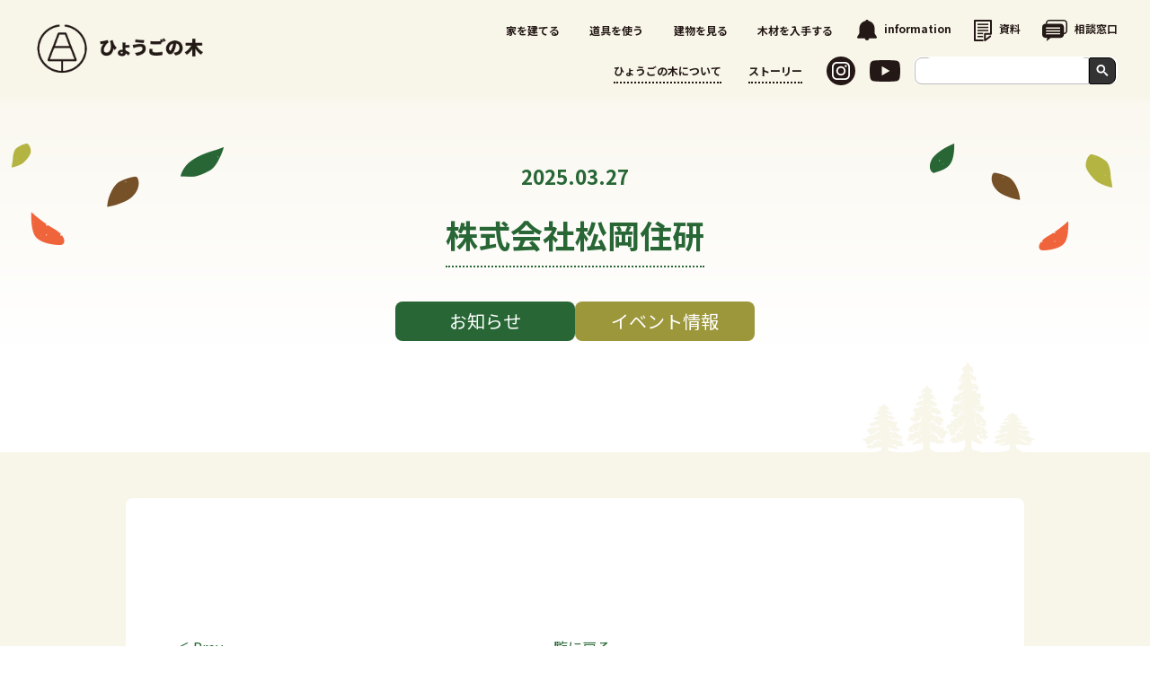

--- FILE ---
content_type: text/html; charset=UTF-8
request_url: https://hyogo-no-ki.jp/carpenter/%E6%A0%AA%E5%BC%8F%E4%BC%9A%E7%A4%BE%E6%9D%BE%E5%B2%A1%E4%BD%8F%E7%A0%94/
body_size: 10053
content:

<!DOCTYPE html>
<html lang="ja">

<head>
    <meta charset="utf-8">
        <meta name="viewport" content="width=device-width,initial-scale=1,minimum-scale=1.0">
    <meta name="format-detection" content="telephone=no">

    <!-- Google tag (gtag.js) -->
    <script async src="https://www.googletagmanager.com/gtag/js?id=G-5D8E4GZ1PR"></script>
    <script>
        window.dataLayer = window.dataLayer || [];

        function gtag() {
            dataLayer.push(arguments);
        }
        gtag('js', new Date());

        gtag('config', 'G-5D8E4GZ1PR');

    </script>


    <title>株式会社松岡住研｜ひょうごの木</title>
        <meta name="description" content="" />
    <meta name="keywords" content="">
    <meta property="og:title" content="株式会社松岡住研｜ひょうごの木">
    <meta property="og:type" content="website">
    <meta property="og:url" content="https://hyogo-no-ki.jp/carpenter/%E6%A0%AA%E5%BC%8F%E4%BC%9A%E7%A4%BE%E6%9D%BE%E5%B2%A1%E4%BD%8F%E7%A0%94/">
    <meta property="og:image" content="https://hyogo-no-ki.jp/wp/wp-content/themes/hyogo_no_ki/assets/img/common/ogp.png">
    <meta property="og:site_name" content="ひょうごの木">
    <meta property="og:description" content="">

    <!-- favcon generator  https://ao-system.net/favicongenerator/ -->
    <link rel="shortcut icon" href="https://hyogo-no-ki.jp/wp/wp-content/themes/hyogo_no_ki/assets/img/favicon.ico">
    <link rel="apple-touch-icon" type="image/png" href="https://hyogo-no-ki.jp/wp/wp-content/themes/hyogo_no_ki/assets/img/favicon.ico">
    <link rel="icon" href="https://hyogo-no-ki.jp/wp/wp-content/themes/hyogo_no_ki/assets/img/favicon.ico" type="image/vnd.microsoft.icon" />
    <!------  共通CSS ここから  ------>
    <link rel="stylesheet" href="https://hyogo-no-ki.jp/wp/wp-content/themes/hyogo_no_ki/assets/css/style.css" media="all">
    <!------  共通CSS ここまで  ------>

    <!------  個別CSS ここから  ------>
    <link rel="stylesheet" href="https://hyogo-no-ki.jp/wp/wp-content/themes/hyogo_no_ki/assets/css/swiper.min.css">
    <link rel="stylesheet" href="https://hyogo-no-ki.jp/wp/wp-content/themes/hyogo_no_ki/assets/css/swiper-bundle.min.css">
    <!------  個別CSS ここまで  ------>
    <meta name='robots' content='max-image-preview:large' />
	<style>img:is([sizes="auto" i], [sizes^="auto," i]) { contain-intrinsic-size: 3000px 1500px }</style>
	<script type="text/javascript">
/* <![CDATA[ */
window._wpemojiSettings = {"baseUrl":"https:\/\/s.w.org\/images\/core\/emoji\/16.0.1\/72x72\/","ext":".png","svgUrl":"https:\/\/s.w.org\/images\/core\/emoji\/16.0.1\/svg\/","svgExt":".svg","source":{"concatemoji":"https:\/\/hyogo-no-ki.jp\/wp\/wp-includes\/js\/wp-emoji-release.min.js?ver=044754d3bedd849f774cf2edf33730d1"}};
/*! This file is auto-generated */
!function(s,n){var o,i,e;function c(e){try{var t={supportTests:e,timestamp:(new Date).valueOf()};sessionStorage.setItem(o,JSON.stringify(t))}catch(e){}}function p(e,t,n){e.clearRect(0,0,e.canvas.width,e.canvas.height),e.fillText(t,0,0);var t=new Uint32Array(e.getImageData(0,0,e.canvas.width,e.canvas.height).data),a=(e.clearRect(0,0,e.canvas.width,e.canvas.height),e.fillText(n,0,0),new Uint32Array(e.getImageData(0,0,e.canvas.width,e.canvas.height).data));return t.every(function(e,t){return e===a[t]})}function u(e,t){e.clearRect(0,0,e.canvas.width,e.canvas.height),e.fillText(t,0,0);for(var n=e.getImageData(16,16,1,1),a=0;a<n.data.length;a++)if(0!==n.data[a])return!1;return!0}function f(e,t,n,a){switch(t){case"flag":return n(e,"\ud83c\udff3\ufe0f\u200d\u26a7\ufe0f","\ud83c\udff3\ufe0f\u200b\u26a7\ufe0f")?!1:!n(e,"\ud83c\udde8\ud83c\uddf6","\ud83c\udde8\u200b\ud83c\uddf6")&&!n(e,"\ud83c\udff4\udb40\udc67\udb40\udc62\udb40\udc65\udb40\udc6e\udb40\udc67\udb40\udc7f","\ud83c\udff4\u200b\udb40\udc67\u200b\udb40\udc62\u200b\udb40\udc65\u200b\udb40\udc6e\u200b\udb40\udc67\u200b\udb40\udc7f");case"emoji":return!a(e,"\ud83e\udedf")}return!1}function g(e,t,n,a){var r="undefined"!=typeof WorkerGlobalScope&&self instanceof WorkerGlobalScope?new OffscreenCanvas(300,150):s.createElement("canvas"),o=r.getContext("2d",{willReadFrequently:!0}),i=(o.textBaseline="top",o.font="600 32px Arial",{});return e.forEach(function(e){i[e]=t(o,e,n,a)}),i}function t(e){var t=s.createElement("script");t.src=e,t.defer=!0,s.head.appendChild(t)}"undefined"!=typeof Promise&&(o="wpEmojiSettingsSupports",i=["flag","emoji"],n.supports={everything:!0,everythingExceptFlag:!0},e=new Promise(function(e){s.addEventListener("DOMContentLoaded",e,{once:!0})}),new Promise(function(t){var n=function(){try{var e=JSON.parse(sessionStorage.getItem(o));if("object"==typeof e&&"number"==typeof e.timestamp&&(new Date).valueOf()<e.timestamp+604800&&"object"==typeof e.supportTests)return e.supportTests}catch(e){}return null}();if(!n){if("undefined"!=typeof Worker&&"undefined"!=typeof OffscreenCanvas&&"undefined"!=typeof URL&&URL.createObjectURL&&"undefined"!=typeof Blob)try{var e="postMessage("+g.toString()+"("+[JSON.stringify(i),f.toString(),p.toString(),u.toString()].join(",")+"));",a=new Blob([e],{type:"text/javascript"}),r=new Worker(URL.createObjectURL(a),{name:"wpTestEmojiSupports"});return void(r.onmessage=function(e){c(n=e.data),r.terminate(),t(n)})}catch(e){}c(n=g(i,f,p,u))}t(n)}).then(function(e){for(var t in e)n.supports[t]=e[t],n.supports.everything=n.supports.everything&&n.supports[t],"flag"!==t&&(n.supports.everythingExceptFlag=n.supports.everythingExceptFlag&&n.supports[t]);n.supports.everythingExceptFlag=n.supports.everythingExceptFlag&&!n.supports.flag,n.DOMReady=!1,n.readyCallback=function(){n.DOMReady=!0}}).then(function(){return e}).then(function(){var e;n.supports.everything||(n.readyCallback(),(e=n.source||{}).concatemoji?t(e.concatemoji):e.wpemoji&&e.twemoji&&(t(e.twemoji),t(e.wpemoji)))}))}((window,document),window._wpemojiSettings);
/* ]]> */
</script>
<style id='wp-emoji-styles-inline-css' type='text/css'>

	img.wp-smiley, img.emoji {
		display: inline !important;
		border: none !important;
		box-shadow: none !important;
		height: 1em !important;
		width: 1em !important;
		margin: 0 0.07em !important;
		vertical-align: -0.1em !important;
		background: none !important;
		padding: 0 !important;
	}
</style>
<link rel='stylesheet' id='wp-block-library-css' href='https://hyogo-no-ki.jp/wp/wp-includes/css/dist/block-library/style.min.css?ver=044754d3bedd849f774cf2edf33730d1' type='text/css' media='all' />
<style id='classic-theme-styles-inline-css' type='text/css'>
/*! This file is auto-generated */
.wp-block-button__link{color:#fff;background-color:#32373c;border-radius:9999px;box-shadow:none;text-decoration:none;padding:calc(.667em + 2px) calc(1.333em + 2px);font-size:1.125em}.wp-block-file__button{background:#32373c;color:#fff;text-decoration:none}
</style>
<style id='global-styles-inline-css' type='text/css'>
:root{--wp--preset--aspect-ratio--square: 1;--wp--preset--aspect-ratio--4-3: 4/3;--wp--preset--aspect-ratio--3-4: 3/4;--wp--preset--aspect-ratio--3-2: 3/2;--wp--preset--aspect-ratio--2-3: 2/3;--wp--preset--aspect-ratio--16-9: 16/9;--wp--preset--aspect-ratio--9-16: 9/16;--wp--preset--color--black: #000000;--wp--preset--color--cyan-bluish-gray: #abb8c3;--wp--preset--color--white: #ffffff;--wp--preset--color--pale-pink: #f78da7;--wp--preset--color--vivid-red: #cf2e2e;--wp--preset--color--luminous-vivid-orange: #ff6900;--wp--preset--color--luminous-vivid-amber: #fcb900;--wp--preset--color--light-green-cyan: #7bdcb5;--wp--preset--color--vivid-green-cyan: #00d084;--wp--preset--color--pale-cyan-blue: #8ed1fc;--wp--preset--color--vivid-cyan-blue: #0693e3;--wp--preset--color--vivid-purple: #9b51e0;--wp--preset--gradient--vivid-cyan-blue-to-vivid-purple: linear-gradient(135deg,rgba(6,147,227,1) 0%,rgb(155,81,224) 100%);--wp--preset--gradient--light-green-cyan-to-vivid-green-cyan: linear-gradient(135deg,rgb(122,220,180) 0%,rgb(0,208,130) 100%);--wp--preset--gradient--luminous-vivid-amber-to-luminous-vivid-orange: linear-gradient(135deg,rgba(252,185,0,1) 0%,rgba(255,105,0,1) 100%);--wp--preset--gradient--luminous-vivid-orange-to-vivid-red: linear-gradient(135deg,rgba(255,105,0,1) 0%,rgb(207,46,46) 100%);--wp--preset--gradient--very-light-gray-to-cyan-bluish-gray: linear-gradient(135deg,rgb(238,238,238) 0%,rgb(169,184,195) 100%);--wp--preset--gradient--cool-to-warm-spectrum: linear-gradient(135deg,rgb(74,234,220) 0%,rgb(151,120,209) 20%,rgb(207,42,186) 40%,rgb(238,44,130) 60%,rgb(251,105,98) 80%,rgb(254,248,76) 100%);--wp--preset--gradient--blush-light-purple: linear-gradient(135deg,rgb(255,206,236) 0%,rgb(152,150,240) 100%);--wp--preset--gradient--blush-bordeaux: linear-gradient(135deg,rgb(254,205,165) 0%,rgb(254,45,45) 50%,rgb(107,0,62) 100%);--wp--preset--gradient--luminous-dusk: linear-gradient(135deg,rgb(255,203,112) 0%,rgb(199,81,192) 50%,rgb(65,88,208) 100%);--wp--preset--gradient--pale-ocean: linear-gradient(135deg,rgb(255,245,203) 0%,rgb(182,227,212) 50%,rgb(51,167,181) 100%);--wp--preset--gradient--electric-grass: linear-gradient(135deg,rgb(202,248,128) 0%,rgb(113,206,126) 100%);--wp--preset--gradient--midnight: linear-gradient(135deg,rgb(2,3,129) 0%,rgb(40,116,252) 100%);--wp--preset--font-size--small: 13px;--wp--preset--font-size--medium: 20px;--wp--preset--font-size--large: 36px;--wp--preset--font-size--x-large: 42px;--wp--preset--spacing--20: 0.44rem;--wp--preset--spacing--30: 0.67rem;--wp--preset--spacing--40: 1rem;--wp--preset--spacing--50: 1.5rem;--wp--preset--spacing--60: 2.25rem;--wp--preset--spacing--70: 3.38rem;--wp--preset--spacing--80: 5.06rem;--wp--preset--shadow--natural: 6px 6px 9px rgba(0, 0, 0, 0.2);--wp--preset--shadow--deep: 12px 12px 50px rgba(0, 0, 0, 0.4);--wp--preset--shadow--sharp: 6px 6px 0px rgba(0, 0, 0, 0.2);--wp--preset--shadow--outlined: 6px 6px 0px -3px rgba(255, 255, 255, 1), 6px 6px rgba(0, 0, 0, 1);--wp--preset--shadow--crisp: 6px 6px 0px rgba(0, 0, 0, 1);}:where(.is-layout-flex){gap: 0.5em;}:where(.is-layout-grid){gap: 0.5em;}body .is-layout-flex{display: flex;}.is-layout-flex{flex-wrap: wrap;align-items: center;}.is-layout-flex > :is(*, div){margin: 0;}body .is-layout-grid{display: grid;}.is-layout-grid > :is(*, div){margin: 0;}:where(.wp-block-columns.is-layout-flex){gap: 2em;}:where(.wp-block-columns.is-layout-grid){gap: 2em;}:where(.wp-block-post-template.is-layout-flex){gap: 1.25em;}:where(.wp-block-post-template.is-layout-grid){gap: 1.25em;}.has-black-color{color: var(--wp--preset--color--black) !important;}.has-cyan-bluish-gray-color{color: var(--wp--preset--color--cyan-bluish-gray) !important;}.has-white-color{color: var(--wp--preset--color--white) !important;}.has-pale-pink-color{color: var(--wp--preset--color--pale-pink) !important;}.has-vivid-red-color{color: var(--wp--preset--color--vivid-red) !important;}.has-luminous-vivid-orange-color{color: var(--wp--preset--color--luminous-vivid-orange) !important;}.has-luminous-vivid-amber-color{color: var(--wp--preset--color--luminous-vivid-amber) !important;}.has-light-green-cyan-color{color: var(--wp--preset--color--light-green-cyan) !important;}.has-vivid-green-cyan-color{color: var(--wp--preset--color--vivid-green-cyan) !important;}.has-pale-cyan-blue-color{color: var(--wp--preset--color--pale-cyan-blue) !important;}.has-vivid-cyan-blue-color{color: var(--wp--preset--color--vivid-cyan-blue) !important;}.has-vivid-purple-color{color: var(--wp--preset--color--vivid-purple) !important;}.has-black-background-color{background-color: var(--wp--preset--color--black) !important;}.has-cyan-bluish-gray-background-color{background-color: var(--wp--preset--color--cyan-bluish-gray) !important;}.has-white-background-color{background-color: var(--wp--preset--color--white) !important;}.has-pale-pink-background-color{background-color: var(--wp--preset--color--pale-pink) !important;}.has-vivid-red-background-color{background-color: var(--wp--preset--color--vivid-red) !important;}.has-luminous-vivid-orange-background-color{background-color: var(--wp--preset--color--luminous-vivid-orange) !important;}.has-luminous-vivid-amber-background-color{background-color: var(--wp--preset--color--luminous-vivid-amber) !important;}.has-light-green-cyan-background-color{background-color: var(--wp--preset--color--light-green-cyan) !important;}.has-vivid-green-cyan-background-color{background-color: var(--wp--preset--color--vivid-green-cyan) !important;}.has-pale-cyan-blue-background-color{background-color: var(--wp--preset--color--pale-cyan-blue) !important;}.has-vivid-cyan-blue-background-color{background-color: var(--wp--preset--color--vivid-cyan-blue) !important;}.has-vivid-purple-background-color{background-color: var(--wp--preset--color--vivid-purple) !important;}.has-black-border-color{border-color: var(--wp--preset--color--black) !important;}.has-cyan-bluish-gray-border-color{border-color: var(--wp--preset--color--cyan-bluish-gray) !important;}.has-white-border-color{border-color: var(--wp--preset--color--white) !important;}.has-pale-pink-border-color{border-color: var(--wp--preset--color--pale-pink) !important;}.has-vivid-red-border-color{border-color: var(--wp--preset--color--vivid-red) !important;}.has-luminous-vivid-orange-border-color{border-color: var(--wp--preset--color--luminous-vivid-orange) !important;}.has-luminous-vivid-amber-border-color{border-color: var(--wp--preset--color--luminous-vivid-amber) !important;}.has-light-green-cyan-border-color{border-color: var(--wp--preset--color--light-green-cyan) !important;}.has-vivid-green-cyan-border-color{border-color: var(--wp--preset--color--vivid-green-cyan) !important;}.has-pale-cyan-blue-border-color{border-color: var(--wp--preset--color--pale-cyan-blue) !important;}.has-vivid-cyan-blue-border-color{border-color: var(--wp--preset--color--vivid-cyan-blue) !important;}.has-vivid-purple-border-color{border-color: var(--wp--preset--color--vivid-purple) !important;}.has-vivid-cyan-blue-to-vivid-purple-gradient-background{background: var(--wp--preset--gradient--vivid-cyan-blue-to-vivid-purple) !important;}.has-light-green-cyan-to-vivid-green-cyan-gradient-background{background: var(--wp--preset--gradient--light-green-cyan-to-vivid-green-cyan) !important;}.has-luminous-vivid-amber-to-luminous-vivid-orange-gradient-background{background: var(--wp--preset--gradient--luminous-vivid-amber-to-luminous-vivid-orange) !important;}.has-luminous-vivid-orange-to-vivid-red-gradient-background{background: var(--wp--preset--gradient--luminous-vivid-orange-to-vivid-red) !important;}.has-very-light-gray-to-cyan-bluish-gray-gradient-background{background: var(--wp--preset--gradient--very-light-gray-to-cyan-bluish-gray) !important;}.has-cool-to-warm-spectrum-gradient-background{background: var(--wp--preset--gradient--cool-to-warm-spectrum) !important;}.has-blush-light-purple-gradient-background{background: var(--wp--preset--gradient--blush-light-purple) !important;}.has-blush-bordeaux-gradient-background{background: var(--wp--preset--gradient--blush-bordeaux) !important;}.has-luminous-dusk-gradient-background{background: var(--wp--preset--gradient--luminous-dusk) !important;}.has-pale-ocean-gradient-background{background: var(--wp--preset--gradient--pale-ocean) !important;}.has-electric-grass-gradient-background{background: var(--wp--preset--gradient--electric-grass) !important;}.has-midnight-gradient-background{background: var(--wp--preset--gradient--midnight) !important;}.has-small-font-size{font-size: var(--wp--preset--font-size--small) !important;}.has-medium-font-size{font-size: var(--wp--preset--font-size--medium) !important;}.has-large-font-size{font-size: var(--wp--preset--font-size--large) !important;}.has-x-large-font-size{font-size: var(--wp--preset--font-size--x-large) !important;}
:where(.wp-block-post-template.is-layout-flex){gap: 1.25em;}:where(.wp-block-post-template.is-layout-grid){gap: 1.25em;}
:where(.wp-block-columns.is-layout-flex){gap: 2em;}:where(.wp-block-columns.is-layout-grid){gap: 2em;}
:root :where(.wp-block-pullquote){font-size: 1.5em;line-height: 1.6;}
</style>
<link rel="https://api.w.org/" href="https://hyogo-no-ki.jp/wp-json/" /><link rel="EditURI" type="application/rsd+xml" title="RSD" href="https://hyogo-no-ki.jp/wp/xmlrpc.php?rsd" />

<link rel="canonical" href="https://hyogo-no-ki.jp/carpenter/%e6%a0%aa%e5%bc%8f%e4%bc%9a%e7%a4%be%e6%9d%be%e5%b2%a1%e4%bd%8f%e7%a0%94/" />
<link rel='shortlink' href='https://hyogo-no-ki.jp/?p=3547' />
<link rel="alternate" title="oEmbed (JSON)" type="application/json+oembed" href="https://hyogo-no-ki.jp/wp-json/oembed/1.0/embed?url=https%3A%2F%2Fhyogo-no-ki.jp%2Fcarpenter%2F%25e6%25a0%25aa%25e5%25bc%258f%25e4%25bc%259a%25e7%25a4%25be%25e6%259d%25be%25e5%25b2%25a1%25e4%25bd%258f%25e7%25a0%2594%2F" />
<link rel="alternate" title="oEmbed (XML)" type="text/xml+oembed" href="https://hyogo-no-ki.jp/wp-json/oembed/1.0/embed?url=https%3A%2F%2Fhyogo-no-ki.jp%2Fcarpenter%2F%25e6%25a0%25aa%25e5%25bc%258f%25e4%25bc%259a%25e7%25a4%25be%25e6%259d%25be%25e5%25b2%25a1%25e4%25bd%258f%25e7%25a0%2594%2F&#038;format=xml" />
<noscript><style>.lazyload[data-src]{display:none !important;}</style></noscript><style>.lazyload{background-image:none !important;}.lazyload:before{background-image:none !important;}</style></head>

<body class="wp-singular carpenter-template-default single single-carpenter postid-3547 wp-theme-hyogo_no_ki">

    <header id="header" class="header">
        <div id="header__inner" class="header__inner">
            <h1 class="header__logo"><a href="https://hyogo-no-ki.jp/"><img src="[data-uri]" alt="ひょうごの木" data-src="https://hyogo-no-ki.jp/wp/wp-content/themes/hyogo_no_ki/assets/img/common/logo.png" decoding="async" class="lazyload" data-eio-rwidth="528" data-eio-rheight="202"><noscript><img src="https://hyogo-no-ki.jp/wp/wp-content/themes/hyogo_no_ki/assets/img/common/logo.png" alt="ひょうごの木" data-eio="l"></noscript></a></h1>
            <button class="header__hamburger hamburger">
                <span></span>
                <span></span>
                <span></span>
            </button>
            <nav class="header__navi">
                <div class="header__navi__inner">
                    <div class="header__navi__block">
                        <ul class="header__menu--main">
                            <li class="header__menu--mainItem"><a href="https://hyogo-no-ki.jp/build/" class="header__menu--mainItem--text">家を建てる</a></li>
                            <li class="header__menu--mainItem"><a href="https://hyogo-no-ki.jp/products/" class="header__menu--mainItem--text">道具を使う</a></li>
                            <li class="header__menu--mainItem"><a href="https://hyogo-no-ki.jp/introduce/" class="header__menu--mainItem--text">建物を見る</a></li>
                            <li class="header__menu--mainItem"><a href="https://hyogo-no-ki.jp/purchase/" class="header__menu--mainItem--text">木材を入手する</a></li>
                        </ul>
                        <ul class="header__menu--second">
                            <li class="header__menu--secondItem">
                                <a href="https://hyogo-no-ki.jp/information/" class="header__menu--secondItem--text buruburu">
                                    <span class="header__icon header__icon--info">
                                        <svg xmlns="http://www.w3.org/2000/svg" viewBox="0 0 23 24">
                                            <g class="header__icon--infoDetail" data-name="header__icon--infoDetail">
                                                <path d="M22.83,19.83l-2.53-4.14v-6.68h-.03c-.33-3.84-3.27-6.96-7.09-7.68-.15-.77-.85-1.34-1.68-1.34s-1.53,.58-1.68,1.34c-3.82,.72-6.76,3.84-7.09,7.68h-.03v6.68L.17,19.83c-.22,.37-.23,.82-.01,1.19,.22,.37,.62,.6,1.06,.6h7.83c0,1.31,1.09,2.37,2.45,2.37s2.45-1.06,2.45-2.37h7.83c.44,0,.84-.23,1.06-.6,.22-.37,.21-.83-.01-1.19Z" />
                                            </g>
                                        </svg>
                                    </span>
                                    <span class="innerText">information</span>
                                </a>
                            </li>
                            <li class="header__menu--secondItem">
                                <a href="https://hyogo-no-ki.jp/document/" class="header__menu--secondItem--text">
                                    <span class="header__icon header__icon--shiryou">
                                        <svg xmlns="http://www.w3.org/2000/svg" viewBox="0 0 20 24">
                                            <g class="header__icon--shiryouDetail" data-name="header__icon--shiryouDetail">
                                                <g>
                                                    <path d="M19.02,0H.98C.44,0,0,.44,0,.97V23.03c0,.54,.44,.97,.98,.97H9.73c.54,0,.98-.44,.98-.97s-.44-.97-.98-.97H1.95V1.95H18.05V14.81h-5.74c-.54,0-.98,.44-.98,.97v7.24c0,.37,.21,.71,.55,.87,.14,.07,.28,.1,.43,.1,.21,0,.42-.07,.6-.2l5.87-4.54c.43-.33,.5-.94,.17-1.37-.33-.42-.94-.5-1.37-.17l-4.29,3.32v-4.28h5.74c.54,0,.98-.44,.98-.97V.97c0-.54-.44-.97-.98-.97Z" />
                                                    <rect x="3.97" y="4.39" width="12.07" height="1.52" />
                                                    <rect x="3.97" y="7.79" width="12.07" height="1.52" />
                                                    <rect x="3.97" y="11.18" width="12.07" height="1.52" />
                                                    <rect x="3.97" y="14.57" width="6.21" height="1.52" />
                                                    <rect x="3.97" y="17.97" width="6.21" height="1.52" />
                                                </g>
                                            </g>
                                        </svg>
                                    </span>
                                    <span class="innerText">資料</span>
                                </a>
                            </li>
                            <li class="header__menu--secondItem">
                                <a href="https://hyogo-no-ki.jp/soudan/" class="header__menu--secondItem--text">
                                    <span class="header__icon header__icon--soudan">
                                        <svg id="header__icon--soudan" data-name="header__icon--soudan" xmlns="http://www.w3.org/2000/svg" viewBox="0 0 28 24">
                                            <g class="header__icon--soudanDetail" data-name="header__icon--soudanDetail">
                                                <path d="M23.9,0H8.01C5.74,0,3.91,1.86,3.91,4.16v.29h-.3c-1.99,0-3.61,1.64-3.61,3.65v8.41c0,2.02,1.61,3.65,3.61,3.65h2.06l-.98,3.84,4.87-3.84h11c1.99,0,3.61-1.64,3.61-3.65v-.32c2.14-.14,3.84-1.94,3.84-4.14V4.16c0-2.3-1.84-4.16-4.1-4.16Zm-3.91,16.37H4.37v-1.46h15.62v1.46Zm0-3.17H4.37v-1.46h15.62v1.46Zm0-3.17H4.37v-1.46h15.62v1.46Zm6.57,2c0,.75-.3,1.42-.78,1.91-.43,.43-.99,.7-1.62,.76v-6.61c0-2.02-1.61-3.65-3.61-3.65H5.35v-.29c0-.75,.3-1.42,.78-1.91,.48-.49,1.14-.79,1.88-.79h15.89c.74,0,1.4,.3,1.88,.79,.48,.49,.78,1.16,.78,1.91v7.88Z" />
                                            </g>
                                        </svg>
                                    </span>
                                    <span class="innerText">相談窓口</span>
                                </a>
                            </li>
                        </ul>
                    </div>
                    <div class="header__navi__block">
                        <ul class="header__menu--third">
                            <li class="header__menu--thirdItem"><a href="https://hyogo-no-ki.jp/aboutus/" class="header__menu--thirdItem--text"><span class="inner">ひょうごの木について</span></a></li>
                            <li class="header__menu--thirdItem"><a href="https://hyogo-no-ki.jp/column/" class="header__menu--thirdItem--text"><span class="inner">ストーリー</span></a></li>
                        </ul>
                        <ul class="header__menu--fourth">
                            <li class="header__menu--fourthItem">
                                <a href="https://www.instagram.com/hyogo_no_ki/" target="_blank" rel="noopener" class="header__menu--fourthItem--text header__icon--insta">
                                    <svg xmlns="http://www.w3.org/2000/svg" viewBox="0 0 32 32">
                                        <defs>
                                            <style>
                                                .header__icon--instaDetail-1 {
                                                    fill: #fff;
                                                }

                                            </style>
                                        </defs>
                                        <g class="header__icon--instaDetail" data-name="header__icon--instaDetail">
                                            <g>
                                                <circle class="circle01" cx="16" cy="16" r="16" />
                                                <g>
                                                    <path class="header__icon--instaDetail-1" d="M16,7.71c2.7,0,3.02,.01,4.09,.06,.99,.04,1.52,.21,1.88,.35,.47,.18,.81,.4,1.16,.76,.35,.35,.57,.69,.76,1.16,.14,.36,.3,.89,.35,1.88,.05,1.07,.06,1.39,.06,4.09s-.01,3.02-.06,4.09c-.04,.99-.21,1.52-.35,1.88-.18,.47-.4,.81-.76,1.16s-.69,.57-1.16,.76c-.36,.14-.89,.3-1.88,.35-1.07,.05-1.39,.06-4.09,.06s-3.02-.01-4.09-.06c-.99-.04-1.52-.21-1.88-.35-.47-.18-.81-.4-1.16-.76-.35-.35-.57-.69-.76-1.16-.14-.36-.3-.89-.35-1.88-.05-1.07-.06-1.39-.06-4.09s.01-3.02,.06-4.09c.04-.99,.21-1.52,.35-1.88,.18-.47,.4-.81,.76-1.16s.69-.57,1.16-.76c.36-.14,.89-.3,1.88-.35,1.07-.05,1.39-.06,4.09-.06m0-1.82c-2.75,0-3.09,.01-4.17,.06-1.08,.05-1.81,.22-2.45,.47-.66,.26-1.23,.6-1.79,1.17-.56,.56-.91,1.13-1.17,1.79-.25,.64-.42,1.38-.47,2.45-.05,1.08-.06,1.42-.06,4.17s.01,3.09,.06,4.17c.05,1.08,.22,1.81,.47,2.45,.26,.66,.6,1.23,1.17,1.79,.56,.56,1.13,.91,1.79,1.17,.64,.25,1.38,.42,2.45,.47,1.08,.05,1.42,.06,4.17,.06s3.09-.01,4.17-.06c1.08-.05,1.81-.22,2.45-.47,.66-.26,1.23-.6,1.79-1.17,.56-.56,.91-1.13,1.17-1.79,.25-.64,.42-1.38,.47-2.45,.05-1.08,.06-1.42,.06-4.17s-.01-3.09-.06-4.17c-.05-1.08-.22-1.81-.47-2.45-.26-.66-.6-1.23-1.17-1.79-.56-.56-1.13-.91-1.79-1.17-.64-.25-1.38-.42-2.45-.47-1.08-.05-1.42-.06-4.17-.06h0Z" />
                                                    <path class="header__icon--instaDetail-1" d="M16,10.81c-2.87,0-5.19,2.32-5.19,5.19s2.32,5.19,5.19,5.19,5.19-2.32,5.19-5.19-2.32-5.19-5.19-5.19Zm0,8.56c-1.86,0-3.37-1.51-3.37-3.37s1.51-3.37,3.37-3.37,3.37,1.51,3.37,3.37-1.51,3.37-3.37,3.37Z" />
                                                    <circle class="circle02" cx="21.4" cy="10.6" r="1.21" />
                                                </g>
                                            </g>
                                        </g>
                                    </svg>
                                </a>
                            </li>
                            <li class="header__menu--fourthItem">
                                <a href="https://www.youtube.com/channel/UC-Yve6ajkRE42v-4ygeo3DQ" target="_blank" rel="noopener" class="header__menu--fourthItem--text header__icon--insta">
                                    <svg xmlns="http://www.w3.org/2000/svg" viewBox="0 0 34 24">
                                        <defs>
                                            <style>
                                            .header__icon--youtubeDetail {
                                                fill: #fff;
                                            }
                                            </style>
                                        </defs>
                                        <g id="header__icon--youtubeDetail" data-name="header__icon--youtubeDetail">
                                            <path class="header__icon--youtubeDetail" d="m33.29,3.75c-.39-1.48-1.54-2.64-3.01-3.03-2.65-.72-13.28-.72-13.28-.72,0,0-10.63,0-13.28.72-1.46.39-2.61,1.56-3.01,3.03-.71,2.67-.71,8.25-.71,8.25,0,0,0,5.58.71,8.25.39,1.48,1.54,2.64,3.01,3.03,2.65.72,13.28.72,13.28.72,0,0,10.63,0,13.28-.72,1.46-.39,2.61-1.56,3.01-3.03.71-2.67.71-8.25.71-8.25,0,0,0-5.58-.71-8.25Zm-19.69,13.4V6.86l8.83,5.14-8.83,5.14Z"/>
                                        </g>
                                    </svg>
                                </a>
                            </li>
                            <li class="header__menu--fourthItem">
                                <script async src="https://cse.google.com/cse.js?cx=54d0eefebee4e470d"></script>
                                <div class="gcse-search"></div>
                            </li>
                        </ul>
                    </div>
                    <div class="sp header__menu--logo">
                        <img src="[data-uri]" alt="ひょうごの木" data-src="https://hyogo-no-ki.jp/wp/wp-content/themes/hyogo_no_ki/assets/img/common/logo_navi-sp.png" decoding="async" class="lazyload" data-eio-rwidth="614" data-eio-rheight="168"><noscript><img src="https://hyogo-no-ki.jp/wp/wp-content/themes/hyogo_no_ki/assets/img/common/logo_navi-sp.png" alt="ひょうごの木" data-eio="l"></noscript>
                    </div>
                </div>
            </nav>
        </div>
    </header>
    <!-- /#header -->

    <main class="main">

<div id="contents" class="contents">

    <div id="contents__inner" class="contents__inner">

        <section class="sec sec__articleHeader sec__summary">
            <div class="sec__inner sec__summary__inner sec__articleHeader__inner">
                <div class="container">
                    <div class="box box__summary box__articleHeader">
                                                <p class="box__articleHeader__date" datetime="2025-03-27">2025.03.27</p>
                        <h1 class="box__articleHeader__title"><span class="inner">株式会社松岡住研</span></h1>
                    </div>
                    <div class="box box__category">
                        <ul class="box__category__list">
                            
                                                        <li class="box__category__listItem"><a href="https://hyogo-no-ki.jp/category/news/" class="box__category__listItem--link">お知らせ</a></li>
                                                        <li class="box__category__listItem"><a href="https://hyogo-no-ki.jp/category/events/" class="box__category__listItem--link">イベント情報</a></li>
                            
                        </ul>
                    </div>
                </div>
            </div>
        </section>

        <section class="sec sec__information sec__information--single">
            <div class="sec__inner sec__information__inner">
                <div class="container">
                                    <div class="box box__information--single">
                                                                        <article class="article__single">

                            <div class="article__body">
                                                            </div>

                            <div class="article__footer">
                                <a href="https://hyogo-no-ki.jp/carpenter/%e4%b8%80%e5%9f%8e%e5%bb%ba%e8%a8%ad%e6%a0%aa%e5%bc%8f%e4%bc%9a%e7%a4%be/" rel="prev">＜ Prev</a>                                <a href="https://hyogo-no-ki.jp/./information/" class="link link__all">一覧に戻る</a>
                                                            </div>

                        </article>

                        
                    </div>
                </div>
            </div>
        </section>


        <div class="pageBottomButton">
            <a href="https://hyogo-no-ki.jp/" class="pageBottomButton__link en" title="TOPページにもどる">TOPページにもどる</a>
        </div>

    </div>
    <!--------- /#contents__inner ---------->
</div>
<!--------- /#contents ---------->


</main>

<!--------- #footer ---------->
<footer id="footer" class="footer">
    <div class="footer__inner">
        <div class="container">
            <div class="footer__box">
                <a href="" class="footer__logo">
                    <p class="footer__logo--img">
                        <img src="[data-uri]" alt="ひょうごの木" data-src="https://hyogo-no-ki.jp/wp/wp-content/themes/hyogo_no_ki/assets/img/common/logo_navi-sp.png" decoding="async" class="lazyload" data-eio-rwidth="614" data-eio-rheight="168"><noscript><img src="https://hyogo-no-ki.jp/wp/wp-content/themes/hyogo_no_ki/assets/img/common/logo_navi-sp.png" alt="ひょうごの木" data-eio="l"></noscript>
                    </p>
                </a>
                <div class="footer__info">
                    <div class="footer__infoText">
                        <p>兵庫県 農林水産部 林務課<br>
    神戸市中央区下山手通5丁目10番1号<br>
    電話：078-341-7711（代表）</p>

                    </div>
                </div>
            </div>
                    </div>
    </div>
</footer>
<!--------- /#footer ---------->

<div class="to_pagetop">
    <a href="#" class="to_pagetop--text" title="ページトップへ戻る">
        <span class="to_pagetop--icon">
            <svg xmlns="http://www.w3.org/2000/svg" viewBox="0 0 21 25">
                <defs><style>.arrow_totop {fill: #fff;}</style></defs>
                <g id="arrow_totop" data-name="arrow_totop">
                    <path class="arrow_totop" d="M8.5,.81L.6,9.13c-.39,.41-.6,.94-.6,1.49,0,.9,.55,1.69,1.45,2.08,1.08,.46,2.41,.22,3.16-.58l3.27-3.45v13.75c0,1.43,1.17,2.59,2.61,2.59s2.61-1.16,2.61-2.59V8.67l3.27,3.45c.76,.8,2.09,1.04,3.16,.58,.9-.38,1.46-1.18,1.46-2.08,0-.55-.21-1.08-.61-1.5L12.5,.81c-.49-.51-1.22-.81-2-.81s-1.5,.29-2,.81Z"/>
                </g>
            </svg>
        </span>
        <span class="text pc">top</span>
    </a>
</div>



<!------  共通JS ここから  ------>
<script type="text/javascript" src="https://hyogo-no-ki.jp/wp/wp-content/themes/hyogo_no_ki/assets/js/jquery-3.3.1.min.js"></script>
<script type="text/javascript" src="https://hyogo-no-ki.jp/wp/wp-content/themes/hyogo_no_ki/assets/js/common.js"></script>
<!------  共通JS ここまで  ------>

<!------  個別JS ここから  ------>
<!------  個別JS ここまで  ------>
<script type="speculationrules">
{"prefetch":[{"source":"document","where":{"and":[{"href_matches":"\/*"},{"not":{"href_matches":["\/wp\/wp-*.php","\/wp\/wp-admin\/*","\/wp\/wp-content\/uploads\/*","\/wp\/wp-content\/*","\/wp\/wp-content\/plugins\/*","\/wp\/wp-content\/themes\/hyogo_no_ki\/*","\/*\\?(.+)"]}},{"not":{"selector_matches":"a[rel~=\"nofollow\"]"}},{"not":{"selector_matches":".no-prefetch, .no-prefetch a"}}]},"eagerness":"conservative"}]}
</script>
<script type="text/javascript" id="eio-lazy-load-js-before">
/* <![CDATA[ */
var eio_lazy_vars = {"exactdn_domain":"","skip_autoscale":0,"bg_min_dpr":1.100000000000000088817841970012523233890533447265625,"threshold":0,"use_dpr":1};
/* ]]> */
</script>
<script type="text/javascript" src="https://hyogo-no-ki.jp/wp/wp-content/plugins/ewww-image-optimizer/includes/lazysizes.min.js?ver=831" id="eio-lazy-load-js" async="async" data-wp-strategy="async"></script>
</body>

</html>


--- FILE ---
content_type: text/css
request_url: https://hyogo-no-ki.jp/wp/wp-content/themes/hyogo_no_ki/assets/css/style.css
body_size: 30848
content:
@import"https://fonts.googleapis.com/css2?family=Noto+Sans+JP:wght@400;700;900&display=swap";@import"https://fonts.googleapis.com/css2?family=Oswald:wght@700&display=swap";*{-webkit-box-sizing:border-box;box-sizing:border-box}*::before,*::after{-webkit-box-sizing:border-box;box-sizing:border-box}body{margin:0;padding:0}a,a:hover{text-decoration:none}a img{border:0}h1,h2,h3,h4,h5,h6{font-size:100%;font-weight:normal}ol,ul{list-style:none}fieldset,img{border:0}caption,th{text-align:left}address,caption,cite,code,dfn,em,strong,th,var{font-style:normal;font-weight:normal}img,picture{max-width:100%;height:auto;vertical-align:bottom}svg{vertical-align:bottom}figure{margin:0;padding:0}table{border-collapse:collapse}div,dl,dt,dd,ul,ol,li,h1,h2,h3,h4,h5,h6,pre,form,fieldset,input,textarea,p,blockquote,th,td{font-size:inherit;margin:0;padding:0}.header{position:fixed;top:0;left:0;background:#f8f5e9;width:100%;z-index:30}.header__inner{position:relative;display:-webkit-box;display:-ms-flexbox;display:flex;-webkit-box-align:center;-ms-flex-align:center;align-items:center;-webkit-box-pack:justify;-ms-flex-pack:justify;justify-content:space-between;height:60px}@media screen and (min-width: 768px){.header__inner{height:110px}}.header__logo{width:34.6666666667vw;min-width:89px;max-width:196px;margin-left:10px;-webkit-transition:-webkit-filter ease-out .2s;transition:-webkit-filter ease-out .2s;transition:filter ease-out .2s;transition:filter ease-out .2s, -webkit-filter ease-out .2s}@media screen and (min-width: 768px){.header__logo{margin-left:30px}}.header__logo a{display:block;-webkit-transition:-webkit-filter ease-out .2s;transition:-webkit-filter ease-out .2s;transition:filter ease-out .2s;transition:filter ease-out .2s, -webkit-filter ease-out .2s}.header__logo:hover a{-webkit-filter:drop-shadow(1px 1px 3px #765027);filter:drop-shadow(1px 1px 3px #765027)}.header__navi{position:fixed;display:block;top:0;left:0;padding:4em 1em 1em;-webkit-transform:translateX(100%);transform:translateX(100%);-webkit-transition:-webkit-transform .5s;transition:-webkit-transform .5s;transition:transform .5s;transition:transform .5s, -webkit-transform .5s;width:100%;height:100vh;color:#fff;background-color:#286735}@media screen and (min-width: 768px){.header__navi{position:static;width:100%;max-width:735px;height:100%;margin-top:0;padding-top:1.2em;-webkit-transform:translateX(0);transform:translateX(0);background-color:unset;padding-right:2em}}.header__navi.active{-webkit-transform:translateX(0);transform:translateX(0);overflow-y:auto;-ms-scroll-chaining:none;overscroll-behavior:contain}.header__navi__block{padding:0 10%}@media screen and (min-width: 768px){.header__navi__block{display:-webkit-box;display:-ms-flexbox;display:flex;-webkit-box-align:center;-ms-flex-align:center;align-items:center;-webkit-box-pack:justify;-ms-flex-pack:justify;justify-content:space-between;padding:0}}@media screen and (min-width: 768px){.header__navi__block:nth-of-type(2){margin-top:.95em}}.header__menu--main{margin-bottom:1.25em}@media screen and (min-width: 768px){.header__menu--main{display:-webkit-box;display:-ms-flexbox;display:flex;-webkit-box-align:center;-ms-flex-align:center;align-items:center;-webkit-box-pack:justify;-ms-flex-pack:justify;justify-content:space-between;width:53.5%;margin-bottom:0}}@media screen and (min-width: 768px){.header__menu--mainItem{display:-webkit-box;display:-ms-flexbox;display:flex;-webkit-box-align:center;-ms-flex-align:center;align-items:center}}.header__menu--mainItem--text{position:relative;color:#fff;display:block;font-size:14px;font-weight:bold;border-bottom:1px solid;padding:.75em 2em;-webkit-transition:color .1s ease-in-out,-webkit-transform .5s ease-in-out .05s;transition:color .1s ease-in-out,-webkit-transform .5s ease-in-out .05s;transition:transform .5s ease-in-out .05s,color .1s ease-in-out;transition:transform .5s ease-in-out .05s,color .1s ease-in-out,-webkit-transform .5s ease-in-out .05s}@media screen and (min-width: 768px){.header__menu--mainItem--text{color:#231815;font-size:12px;border-bottom:none;padding:0}}.header__menu--mainItem--text::before{content:"";position:absolute;top:50%;right:1em;-webkit-transform:translateY(-50%);transform:translateY(-50%);width:15px;height:15px;background-image:url(../img/common/icon_navi-sp.svg);background-repeat:no-repeat;background-size:100% auto;-webkit-transition:-webkit-transform .15s ease-in-out .05s;transition:-webkit-transform .15s ease-in-out .05s;transition:transform .15s ease-in-out .05s;transition:transform .15s ease-in-out .05s, -webkit-transform .15s ease-in-out .05s}@media screen and (min-width: 768px){.header__menu--mainItem--text::before{content:none}}.header__menu--mainItem--text:hover{color:#ffee14}@media screen and (min-width: 768px){.header__menu--mainItem--text:hover{color:#8cb450;-webkit-transform:rotateX(360deg);transform:rotateX(360deg)}}.header__menu--mainItem--text:hover::before{-webkit-transform:translateY(-50%) translateX(10px);transform:translateY(-50%) translateX(10px)}.header__menu--second{margin-bottom:1.1em}@media screen and (min-width: 768px){.header__menu--second{display:-webkit-box;display:-ms-flexbox;display:flex;-webkit-box-align:center;-ms-flex-align:center;align-items:center;-webkit-box-pack:justify;-ms-flex-pack:justify;justify-content:space-between;width:460.5%;max-width:290px;margin-bottom:0}}.header__menu--secondItem--text{color:#fff;display:-webkit-box;display:-ms-flexbox;display:flex;font-size:12px;font-weight:bold;padding:.75em 2em}@media screen and (min-width: 768px){.header__menu--secondItem--text{color:#231815;padding:0}}.header__menu--secondItem--text:hover{color:#ffee14}@media screen and (min-width: 768px){.header__menu--secondItem--text:hover{color:#8cb450}}.header__menu--secondItem--text:hover .header__icon--shiryou{fill:#ffee14}@media screen and (min-width: 768px){.header__menu--secondItem--text:hover .header__icon--shiryou{fill:#8cb450;-webkit-transform:rotateY(180deg);transform:rotateY(180deg)}}.header__menu--secondItem--text:hover .header__icon--shiryou svg{fill:#ffee14}@media screen and (min-width: 768px){.header__menu--secondItem--text:hover .header__icon--shiryou svg{fill:#8cb450}}@media screen and (min-width: 768px){.header__menu--secondItem--text:hover .header__icon--soudan{fill:#8cb450;-webkit-transform:scale(1.2);transform:scale(1.2)}}.header__menu--secondItem--text:hover .header__icon--soudan svg{fill:#ffee14}@media screen and (min-width: 768px){.header__menu--secondItem--text:hover .header__icon--soudan svg{fill:#8cb450}}.header__menu--secondItem svg{display:inline-block;fill:#fff;width:100%}@media screen and (min-width: 768px){.header__menu--secondItem svg{fill:#231815}}.header__menu--second .header__icon--info{display:inline-block;max-width:22px;margin-right:8px}.header__menu--second .header__icon--shiryou{display:inline-block;max-width:20px;margin-right:8px;-webkit-transition:-webkit-transform .48s ease-in-out .05s;transition:-webkit-transform .48s ease-in-out .05s;transition:transform .48s ease-in-out .05s;transition:transform .48s ease-in-out .05s, -webkit-transform .48s ease-in-out .05s}.header__menu--second .header__icon--soudan{display:inline-block;max-width:28px;margin-right:8px;-webkit-transition:-webkit-transform .18s ease-in-out .05s;transition:-webkit-transform .18s ease-in-out .05s;transition:transform .18s ease-in-out .05s;transition:transform .18s ease-in-out .05s, -webkit-transform .18s ease-in-out .05s}.header__menu--third{margin-bottom:1.75em}@media screen and (min-width: 768px){.header__menu--third{display:-webkit-box;display:-ms-flexbox;display:flex;-webkit-box-align:center;-ms-flex-align:center;align-items:center;-webkit-box-pack:justify;-ms-flex-pack:justify;justify-content:space-between;width:35.57%;max-width:210px;margin-right:1.5em;margin-left:auto;margin-bottom:0}}.header__menu--thirdItem{margin-bottom:.5em}@media screen and (min-width: 768px){.header__menu--thirdItem{display:-webkit-box;display:-ms-flexbox;display:flex;-webkit-box-align:center;-ms-flex-align:center;align-items:center;margin-bottom:0}}.header__menu--thirdItem--text{position:relative;color:#fff;font-size:14px;font-weight:bold;padding:.5em 2em;-webkit-transition:color .25s ease-in-out;transition:color .25s ease-in-out}@media screen and (min-width: 768px){.header__menu--thirdItem--text{color:#231815;font-size:12px;padding:0}}.header__menu--thirdItem--text::before{content:"";position:absolute;bottom:3px;left:2em;width:140px;height:2px;border-top:2px dotted #fff;-webkit-transition:border-color .25s ease-in-out;transition:border-color .25s ease-in-out}@media screen and (min-width: 768px){.header__menu--thirdItem--text::before{bottom:-5px;left:0;border-top-color:#231815;width:100%}}.header__menu--thirdItem--text:hover{color:#ffee14}@media screen and (min-width: 768px){.header__menu--thirdItem--text:hover{color:#8cb450}}.header__menu--thirdItem--text:hover::before{border-color:#ffee14}@media screen and (min-width: 768px){.header__menu--thirdItem--text:hover::before{border-color:#8cb450}}.header__menu--fourth{display:-webkit-box;display:-ms-flexbox;display:flex;-webkit-box-orient:horizontal;-webkit-box-direction:reverse;-ms-flex-direction:row-reverse;flex-direction:row-reverse;-webkit-box-align:center;-ms-flex-align:center;align-items:center;-webkit-box-pack:justify;-ms-flex-pack:justify;justify-content:space-between;width:100%;padding:0 1em;margin-bottom:1.25em}@media screen and (min-width: 768px){.header__menu--fourth{-webkit-box-align:start;-ms-flex-align:start;align-items:flex-start;-webkit-box-orient:horizontal;-webkit-box-direction:normal;-ms-flex-direction:row;flex-direction:row;width:60.065%;max-width:324px;padding:0;margin-bottom:0}}.header__menu--fourthItem:nth-child(1){width:32px}.header__menu--fourthItem:nth-child(1) svg .circle01{fill:#fff;-webkit-transition:.18s ease-in-out .05s;transition:.18s ease-in-out .05s}@media screen and (min-width: 768px){.header__menu--fourthItem:nth-child(1) svg .circle01{fill:#231815}}.header__menu--fourthItem:nth-child(1) svg .circle02{fill:#286735}@media screen and (min-width: 768px){.header__menu--fourthItem:nth-child(1) svg .circle02{fill:#fff}}.header__menu--fourthItem:nth-child(1) svg path{fill:#286735;-webkit-transition:.18s ease-in-out .05s;transition:.18s ease-in-out .05s}@media screen and (min-width: 768px){.header__menu--fourthItem:nth-child(1) svg path{fill:#fff}}.header__menu--fourthItem:nth-child(1) svg:hover .circle01{fill:#ffee14}@media screen and (min-width: 768px){.header__menu--fourthItem:nth-child(1) svg:hover .circle01{fill:#8cb450}}.header__menu--fourthItem:nth-child(1) svg:hover .circle02{fill:#fff}.header__menu--fourthItem:nth-child(1) svg:hover path{fill:#fff}.header__menu--fourthItem:nth-child(2){width:34px}.header__menu--fourthItem:nth-child(2) .header__icon--youtubeDetail{fill:#fff;-webkit-transition:.18s ease-in-out .05s;transition:.18s ease-in-out .05s}@media screen and (min-width: 768px){.header__menu--fourthItem:nth-child(2) .header__icon--youtubeDetail{fill:#231815}}.header__menu--fourthItem:nth-child(2) .header__icon--youtubeDetail:hover{fill:#fff}@media screen and (min-width: 768px){.header__menu--fourthItem:nth-child(2) .header__icon--youtubeDetail:hover{fill:#8cb450}}@media screen and (min-width: 768px){.header__menu--fourthItem:nth-child(3){width:70%}}.header__menu--fourthItem:nth-child(3) label{display:-webkit-box;display:-ms-flexbox;display:flex}.header__menu--fourthItem:nth-child(3) .header__icon--search{max-width:26px;margin-right:10px}.header__menu--fourthItem:nth-child(3) .header__icon--searchDetail-1{fill:#fff;-webkit-transition:.18s ease-in-out .05s;transition:.18s ease-in-out .05s}@media screen and (min-width: 768px){.header__menu--fourthItem:nth-child(3) .header__icon--searchDetail-1{fill:#231815}}.header__menu--fourthItem:nth-child(3) input[type=text]{display:inline-block;width:calc(100% - 40px);border-radius:7px;padding:2px 1em;border:none;font-size:12px}@media screen and (min-width: 768px){.header__menu--fourthItem:nth-child(3) input[type=text]{max-width:220px;border:2px solid #231815}}.header__menu--fourthItem:nth-child(3) input[type=text]::-webkit-input-placeholder{color:#b4cab8;font-weight:900}.header__menu--fourthItem:nth-child(3) input[type=text]::-moz-placeholder{color:#b4cab8;font-weight:900}.header__menu--fourthItem:nth-child(3) input[type=text]:-ms-input-placeholder{color:#b4cab8;font-weight:900}.header__menu--fourthItem:nth-child(3) input[type=text]::-ms-input-placeholder{color:#b4cab8;font-weight:900}.header__menu--fourthItem:nth-child(3) input[type=text]::placeholder{color:#b4cab8;font-weight:900}@media screen and (min-width: 768px){.header__menu--fourthItem:nth-child(3) input[type=text]::-webkit-input-placeholder{color:#b5b5b5}.header__menu--fourthItem:nth-child(3) input[type=text]::-moz-placeholder{color:#b5b5b5}.header__menu--fourthItem:nth-child(3) input[type=text]:-ms-input-placeholder{color:#b5b5b5}.header__menu--fourthItem:nth-child(3) input[type=text]::-ms-input-placeholder{color:#b5b5b5}.header__menu--fourthItem:nth-child(3) input[type=text]::placeholder{color:#b5b5b5}}.header__menu--fourthItem svg{display:inline-block;width:100%}.header__menu--logo{max-width:155px;margin:1em auto}.header__hamburger{display:block;width:45px;height:45px;background-color:#286735;border:2px solid #fff;border-radius:7px;margin-right:10px;cursor:pointer;z-index:30;position:relative}@media screen and (min-width: 768px){.header__hamburger{display:none}}.header__hamburger span{position:relative;display:block;width:65%;height:2px;margin:0 auto;background-color:#fff;-webkit-transition:.2s ease;transition:.2s ease}.header__hamburger span:nth-child(1){top:-4px}.header__hamburger span:nth-child(2){top:0}.header__hamburger span:nth-child(3){top:4px}.header__hamburger span:nth-child(4){color:#fff;font-size:1rem;font-weight:bold;height:auto;width:100%;text-align:center;background-color:rgba(0,0,0,0);position:absolute;bottom:4px;left:50%;-webkit-transform:translateX(-50%);transform:translateX(-50%)}.header__hamburger.active span:nth-child(1){top:4px;-webkit-transform:rotate(-45deg);transform:rotate(-45deg);width:100%}.header__hamburger.active span:nth-child(2){opacity:0}.header__hamburger.active span:nth-child(3){top:0;-webkit-transform:rotate(45deg);transform:rotate(45deg);width:100%}.header .gsc-control{width:100%}.header .gsc-control-cse{padding:0 !important;height:30px !important;border-radius:8px}.header .gsc-control-wrapper-cse{height:100% !important}.header .gsc-input-box{padding:0 !important;height:30px !important;border-top-left-radius:8px !important;border-bottom-left-radius:8px !important}.header .gsc-input{height:28px !important;vertical-align:top}.header table.gsc-search-box{margin-bottom:0 !important;height:100% !important}.header table.gsc-search-box td{vertical-align:top !important;padding-right:0 !important}.header form.gsc-search-box{margin-bottom:0 !important;height:100% !important}.header .gsib_a{height:100% !important;padding:0 10px !important}.header .gsst_b{padding:0 !important}.header .gsib_a{width:auto !important}.header .gsc-search-button{padding:0 !important;width:30px !important;height:30px !important;margin-left:0 !important;border-top-right-radius:8px;border-bottom-right-radius:8px;margin-top:0 !important}.header .gsc-clear-button{display:none}.header .gsc-tabData.gsc-tabdActive{height:90vh;overflow-y:scroll}html{font-size:62.5%;-webkit-text-size-adjust:100%}body{font-family:"Noto Sans JP",sans-serif;font-size:1.6rem;line-height:1.6;color:#231815;width:100%;overflow-x:hidden}@media screen and (min-width: 768px){body{font-size:1.8rem}}@media screen and (min-width: 768px){a[href*="tel:"]{pointer-events:none;cursor:default;text-decoration:none !important}}.container{max-width:1000px;margin-right:auto;margin-left:auto;padding:0 1em;width:100%;position:relative}.box{padding:2%}.sec{padding:4% 0}.sec--title{color:#286735;font-size:2.8rem;font-weight:900;text-align:center;margin-bottom:1em}@media screen and (min-width: 768px){.sec--title{font-size:3.2rem}}.sec--title .text{display:-webkit-box;display:-ms-flexbox;display:flex;-webkit-box-align:center;-ms-flex-align:center;align-items:center;-webkit-box-pack:center;-ms-flex-pack:center;justify-content:center}.sec--title .text::before{content:"";position:relative;display:inline-block;top:7px;left:-0.5em;width:65px;height:21px;background-image:url(../img/icon_title-left.png);background-repeat:no-repeat;background-size:100% auto}@media screen and (min-width: 768px){.sec--title .text::before{top:3px;left:-2em;width:144px;height:33px}}.sec--title .text::after{content:"";position:relative;top:7px;left:.5em;width:65px;height:21px;background-image:url(../img/icon_title-right.png);background-repeat:no-repeat;background-size:100% auto}@media screen and (min-width: 768px){.sec--title .text::after{top:3px;left:2em;width:144px;height:33px}}.sec__SubVisual{background:#f8f5e9;background:-webkit-gradient(linear, left top, left bottom, from(rgb(248, 245, 233)), color-stop(85%, rgb(255, 255, 255)));background:linear-gradient(180deg, rgb(248, 245, 233) 0%, rgb(255, 255, 255) 85%);padding-top:100px}@media screen and (min-width: 768px){.sec__SubVisual{padding-top:160px}}.sec__SubVisual--img{position:relative;text-align:center}@media screen and (min-width: 768px){.sec__SubVisual--img{text-align:unset}}.sec__SubVisual__title{display:-webkit-box;display:-ms-flexbox;display:flex;-webkit-box-orient:vertical;-webkit-box-direction:normal;-ms-flex-direction:column;flex-direction:column;-webkit-box-align:center;-ms-flex-align:center;align-items:center;-webkit-box-pack:center;-ms-flex-pack:center;justify-content:center;position:absolute;top:50%;left:50%;-webkit-transform:translate(-50%, -50%);transform:translate(-50%, -50%);font-size:18px;font-weight:bold;width:-webkit-max-content;width:-moz-max-content;width:max-content}@media screen and (min-width: 480px){.sec__SubVisual__title{font-size:24px}}@media screen and (min-width: 768px){.sec__SubVisual__title{-webkit-box-orient:horizontal;-webkit-box-direction:normal;-ms-flex-direction:row;flex-direction:row;-webkit-box-align:unset;-ms-flex-align:unset;align-items:unset;-webkit-box-pack:unset;-ms-flex-pack:unset;justify-content:unset;left:-1em;-webkit-transform:translateY(-50%);transform:translateY(-50%);font-size:30px;width:auto}}.sec__SubVisual__titleBg{display:inline-block;letter-spacing:.05em;line-height:2;background-color:#fff;padding:0 1em}@media screen and (min-width: 768px){.sec__SubVisual__titleBg--first{padding-right:.1em}}.sec__SubVisual__titleBg--second{margin-top:1em}@media screen and (min-width: 768px){.sec__SubVisual__titleBg--second{margin-top:0;padding-left:0}}.sec__summary{padding-top:0}.sec__summary .box__summary{position:relative}.sec__summary .box__summary::before{content:"";position:absolute;top:0;left:-2%;width:27%;max-width:53px;height:100%;max-height:73px;background-image:url(../img/img_leaf-left_sp.png);background-repeat:no-repeat;background-size:100% auto;background-position:center center}@media screen and (min-width: 768px){.sec__summary .box__summary::before{left:-15%;width:35%;max-width:236px;max-height:113px;background-image:url(../img/img_leaf-left.png)}}.sec__summary .box__summary::after{content:"";position:absolute;top:0;left:93%;width:27%;max-width:40px;height:100%;max-height:120px;background-image:url(../img/img_leaf-right_sp.png);background-repeat:no-repeat;background-size:100% auto;background-position:center center}@media screen and (min-width: 768px){.sec__summary .box__summary::after{left:91%;width:35%;max-width:203px;max-height:119px;background-image:url(../img/img_leaf-right.png)}}.sec__summary .box__summary__catchcopy{color:#286735;font-size:16px;font-weight:bold;text-align:center;margin-bottom:1.5em;padding:0 1em}@media screen and (min-width: 768px){.sec__summary .box__summary__catchcopy{font-size:24px}}.sec__summary .box__summary__text{font-size:14px;letter-spacing:.05em;line-height:2;max-width:800px;margin-left:auto;margin-right:auto}@media screen and (min-width: 768px){.sec__summary .box__summary__text{font-size:16px}}.sec__summary .box__summary__textInfo{font-size:18px;font-weight:bold;text-align:center;margin-top:2em}@media screen and (min-width: 768px){.sec__summary .box__summary__textInfo{font-size:20px}}.sec__summary .box__summary__textInfo .link{color:#286735;text-decoration:underline}.sec__summary .box__summary__textInfo .link:hover{text-decoration:none}.sec__summary .box__summary__memo{display:-webkit-box;display:-ms-flexbox;display:flex;font-size:1.1rem;margin-top:2em;max-width:800px;margin-left:auto;margin-right:auto}@media screen and (min-width: 768px){.sec__summary .box__summary__memo{display:block;font-size:1.2rem;text-align:right}}.sec__summary .box__summary__memo--left{text-align:left;padding-left:1em;text-indent:-1em}.sec__summary .box__summary__memoTitle{width:110px}.sec__summary .box__summary__memoText{width:calc(100% - 110px)}.pageBottomButton{padding:2em 0 0}@media screen and (min-width: 768px){.pageBottomButton{padding:0}}.pageBottomButton__link{position:relative;display:-webkit-box;display:-ms-flexbox;display:flex;-webkit-box-align:center;-ms-flex-align:center;align-items:center;-webkit-box-pack:center;-ms-flex-pack:center;justify-content:center;color:#fff;width:67%;max-width:284px;min-height:50px;background-color:#f0643c;border:2px solid #f0643c;border-radius:4px;margin:0 auto;font-weight:bold;-webkit-transition:.15s ease-out;transition:.15s ease-out}@media screen and (min-width: 768px){.pageBottomButton__link{margin-bottom:-4em;margin-top:3em}}.pageBottomButton__link::before{content:"";position:absolute;top:50%;right:-1.25em;-webkit-transform:translateY(-50%);transform:translateY(-50%);width:40px;height:2px;background-color:#000;-webkit-transition:right ease-out .15s;transition:right ease-out .15s}@media screen and (min-width: 768px){.pageBottomButton__link::before{right:-1.5em;width:50px}}.pageBottomButton__link::after{content:"";position:absolute;top:50%;right:-40px;-webkit-transform:translateY(-50%);transform:translateY(-50%);width:0;height:0;border:14px solid rgba(0,0,0,0);border-left-color:#000;border-top-width:7px;border-bottom-width:7px;-webkit-transition:right ease-out .15s;transition:right ease-out .15s}@media screen and (min-width: 768px){.pageBottomButton__link::after{right:-50px}}.pageBottomButton__link:hover{color:#f0643c;background-color:#ffe7e1}.pageBottomButton__link:hover::before{right:-1.8em}@media screen and (min-width: 768px){.pageBottomButton__link:hover::before{right:-2.2em}}.pageBottomButton__link:hover::after{right:-50px}@media screen and (min-width: 768px){.pageBottomButton__link:hover::after{right:-65px}}.footer{margin-top:5em;background-color:#286735}@media screen and (min-width: 768px){.footer{margin-top:8em}}.footer__inner{padding:1.5em 0}.footer .container{position:relative;max-width:1100px}.footer .container::before{content:"";position:absolute;top:-5.85em;left:0;width:133px;height:74px;background-image:url(../img/common/bg_footer-left.png);background-repeat:no-repeat;background-size:100% auto}@media screen and (min-width: 768px){.footer .container::before{top:-9.15em;left:0;width:267px;height:148px}}@media screen and (min-width: 768px){.footer .container::after{content:"";position:absolute;top:-9.15em;left:76%;width:267px;height:148px;background-image:url(../img/common/bg_footer-right.png);background-repeat:no-repeat;background-size:100% auto}}.footer__logo{color:#fff;display:-webkit-box;display:-ms-flexbox;display:flex;-webkit-box-pack:justify;-ms-flex-pack:justify;justify-content:space-between;max-width:280px;margin-left:auto;margin-right:auto}@media screen and (min-width: 768px){.footer__logo{max-width:320px}}.footer__logo--img{padding-right:7px}.footer__logo:hover{-webkit-filter:contrast(0.9);filter:contrast(0.9)}.footer__info{font-size:14px;color:#fff;line-height:1.62;text-align:center;margin-top:10px;padding-left:5vw}@media screen and (min-width: 768px){.footer__info{padding-left:110px;font-size:16px;margin-top:20px}}.footer__infoText{text-align:left;display:inline-block}.footer .copyrights{font-size:12px;font-weight:500;letter-spacing:.1em;margin-top:-5px}.to_pagetop.is_visible{z-index:22;opacity:1;pointer-events:all}.to_pagetop{position:fixed;bottom:6.5vh;right:4vw;opacity:0;text-transform:uppercase;-webkit-transition:ease-out .37s;transition:ease-out .37s;pointer-events:none;z-index:-1}@media screen and (min-width: 768px){.to_pagetop{bottom:2vh}}.to_pagetop--text{display:-webkit-box;display:-ms-flexbox;display:flex;-webkit-box-orient:vertical;-webkit-box-direction:normal;-ms-flex-direction:column;flex-direction:column;-webkit-box-align:center;-ms-flex-align:center;align-items:center;-webkit-box-pack:center;-ms-flex-pack:center;justify-content:center;color:#fff;font-size:12px;font-weight:bold;background-color:#286735;border:2px solid;border-radius:50%;width:13.3333333333vw;max-width:78px;height:13.3333333333vw;max-height:78px;-webkit-transition:background-color ease-out .27s;transition:background-color ease-out .27s}@media screen and (min-width: 768px){.to_pagetop--text{font-size:20px}}.to_pagetop--text .text{position:relative;left:2px;letter-spacing:.1em}.to_pagetop--text:hover{background-color:#8cb450}.to_pagetop--icon{display:block;width:21px;-webkit-transition:ease-out .37s;transition:ease-out .37s}@media screen and (min-width: 768px){.to_pagetop--icon{width:21px}}.sec__faq{position:relative;background-color:#f8f5e9;padding:4%;margin-top:4em}@media(min-width: 1300px){.sec__faq{margin-top:1em}}.sec__faq::before{content:"";position:absolute;top:-100px;left:50%;-webkit-transform:translateX(-50%);transform:translateX(-50%);width:192px;height:107px;background-image:url(../img/icon_tree-white.png);background-repeat:no-repeat;background-size:100% auto;background-position:center center}@media screen and (min-width: 768px){.sec__faq::before{top:-100px;left:75%;-webkit-transform:unset;transform:unset}}.sec__faq .container{padding-left:0;padding-right:0}.sec__faq__listItem{margin-bottom:1.5em}.sec__faq__listItem:first-child .sec__faq__contentsInnerImg{max-width:555px;margin-left:auto;margin-right:auto}.sec__faq__listItem:nth-child(8) .sec__faq__contentsInnerImg{max-width:655px;margin-left:auto;margin-right:auto}.sec__faq__contentsTitle{position:relative;display:-webkit-box;display:-ms-flexbox;display:flex;-webkit-box-align:center;-ms-flex-align:center;align-items:center;font-size:16px;font-weight:bold;line-height:1.4;border:2px solid #286735;border-radius:8px;background-color:#fff;padding:0 2em;min-height:73px;cursor:pointer}@media screen and (min-width: 768px){.sec__faq__contentsTitle{font-size:20px;min-height:100px}}.sec__faq__contentsTitle::before{content:"";display:-webkit-box;display:-ms-flexbox;display:flex;-webkit-box-align:center;-ms-flex-align:center;align-items:center;-webkit-box-pack:center;-ms-flex-pack:center;justify-content:center;position:absolute;top:50%;right:.3em;-webkit-transform:translateY(-50%);transform:translateY(-50%);width:26px;height:26px;background-color:#f0643c;border-radius:30px}@media screen and (min-width: 768px){.sec__faq__contentsTitle::before{right:1em;width:30px;height:30px}}.sec__faq__contentsTitleLabel{position:absolute;top:0;left:0;display:-webkit-box;display:-ms-flexbox;display:flex;-webkit-box-align:center;-ms-flex-align:center;align-items:center;-webkit-box-pack:center;-ms-flex-pack:center;justify-content:center;color:#fff;font-size:3rem;background-color:#286735;width:70px;height:70px;border-radius:5px 0 0 5px}@media screen and (min-width: 768px){.sec__faq__contentsTitleLabel{font-size:4rem;width:100px;height:96px}}.sec__faq__contentsTitle .text{display:block;margin-left:3em}@media screen and (min-width: 768px){.sec__faq__contentsTitle .text{margin-left:5em}}.sec__faq__contentsTitle .text::before{content:"";display:-webkit-box;display:-ms-flexbox;display:flex;-webkit-box-align:center;-ms-flex-align:center;align-items:center;-webkit-box-pack:center;-ms-flex-pack:center;justify-content:center;position:absolute;top:50%;right:12px;-webkit-transform:translateY(-50%);transform:translateY(-50%);width:12px;height:3px;background-color:#fff;-webkit-transition:-webkit-transform .4s ease-out;transition:-webkit-transform .4s ease-out;transition:transform .4s ease-out;transition:transform .4s ease-out, -webkit-transform .4s ease-out}@media screen and (min-width: 768px){.sec__faq__contentsTitle .text::before{right:28px;width:14px;height:4px}}.sec__faq__contentsTitle .text::after{content:"";display:-webkit-box;display:-ms-flexbox;display:flex;-webkit-box-align:center;-ms-flex-align:center;align-items:center;-webkit-box-pack:center;-ms-flex-pack:center;justify-content:center;position:absolute;top:50%;right:12px;-webkit-transform:translateY(-50%) rotate(90deg);transform:translateY(-50%) rotate(90deg);width:12px;height:3px;background-color:#fff;-webkit-transition:opacity ease-out .4s,-webkit-transform ease-out .4s;transition:opacity ease-out .4s,-webkit-transform ease-out .4s;transition:transform ease-out .4s,opacity ease-out .4s;transition:transform ease-out .4s,opacity ease-out .4s,-webkit-transform ease-out .4s}@media screen and (min-width: 768px){.sec__faq__contentsTitle .text::after{right:28px;width:14px;height:4px}}.sec__faq__contentsTitle.open{background-color:#286735;color:#fff}.sec__faq__contentsTitle.open .sec__faq__contentsTitleLabel{color:#286735;background-color:#fff}.sec__faq__contentsTitle.open .text::before{-webkit-transform:translateY(-50%) rotate(360deg);transform:translateY(-50%) rotate(360deg)}.sec__faq__contentsTitle.open .text::after{opacity:0;-webkit-transform:translateY(-50%) rotate(450deg);transform:translateY(-50%) rotate(450deg)}.sec__faq__contentsDescripution{display:none}.sec__faq__contentsDescripution.open{display:block}.sec__faq__contentsInner{display:-webkit-box;display:-ms-flexbox;display:flex;-webkit-box-orient:vertical;-webkit-box-direction:reverse;-ms-flex-direction:column-reverse;flex-direction:column-reverse;-webkit-box-pack:justify;-ms-flex-pack:justify;justify-content:space-between;gap:1em;background-color:#fff;border:2px solid #286735;border-top:none;border-radius:0 0 8px 8px;padding:2em;margin-top:-0.5em}@media screen and (min-width: 768px){.sec__faq__contentsInner{-webkit-box-orient:horizontal;-webkit-box-direction:normal;-ms-flex-direction:row;flex-direction:row;gap:3em;padding:2em 5em}}.sec__faq__contentsInnerText{line-height:2;font-size:14px}@media screen and (min-width: 768px){.sec__faq__contentsInnerText{width:50%;font-size:16px}}@media screen and (min-width: 1120px){.sec__faq__contentsInnerText{width:calc(100% - 300px)}}.sec__faq__contentsInnerImg{text-align:center;width:80%;max-width:300px;margin:auto}@media screen and (min-width: 768px){.sec__faq__contentsInnerImg{width:50%;margin:0}}.sec__faq__contentsInner .innerList{margin-top:2em}.sec__faq__contentsInner .innerListItem{padding-left:1em;text-indent:-1em;line-height:1.4;margin-bottom:.5em}@media screen and (min-width: 768px){.sec__faq__contentsInner--column1{-webkit-box-orient:vertical;-webkit-box-direction:normal;-ms-flex-direction:column;flex-direction:column}}@media screen and (min-width: 768px){.sec__faq__contentsInner--column1 .sec__faq__contentsInnerText{width:100%}}.sec__faq__contentsInner--column1 .sec__faq__contentsInnerImg{width:100%}.sec__faq__contentsInner--column1 .sec__faq__contentsInnerImg figcaption{display:inline-block;color:#286735;font-size:14px;font-weight:bold;text-align:center;border:1px solid currentColor;border-radius:40px;padding:0 2.5em;margin-bottom:1em}@media screen and (min-width: 768px){.sec__faq__contentsInner--column1 .sec__faq__contentsInnerImg figcaption{font-size:16px}}@media screen and (min-width: 768px){.sec__faq__contentsInner--column2{-webkit-box-orient:vertical;-webkit-box-direction:normal;-ms-flex-direction:column;flex-direction:column}}@media screen and (min-width: 768px){.sec__faq__contentsInner--column2 .sec__faq__contentsInnerText{width:100%}}.sec__faq__contentsInner--column2 .sec__faq__contentsInnerImg{width:100%;max-width:655px;margin-left:auto;margin-right:auto;display:-webkit-box;display:-ms-flexbox;display:flex;-webkit-box-pack:justify;-ms-flex-pack:justify;justify-content:space-between;gap:1em}.sec__faq__contentsInner--column2 .sec__faq__contentsInnerImg--column2Item{max-width:300px;text-align:center}.sec__faq__contentsInner--column2 .sec__faq__contentsInnerImg--column2ItemText{display:inline-block;color:#fff;font-size:14px;font-weight:bold;line-height:1.4;background-color:#286735;border-radius:40px;padding:.45em 1em;margin-top:1.5em;width:90%;max-width:200px}@media screen and (min-width: 768px){.sec__faq__contentsInner--column2 .sec__faq__contentsInnerImg--column2ItemText{font-size:16px}}.sec__faq__contentsInner--column2 .sec__faq__contentsInnerImg--column2ItemText--01{background-color:#f0643c}.sec__charm{position:relative;background-color:#f8f5e9;padding:4%;margin-top:4em}@media(min-width: 1300px){.sec__charm{margin-top:1em}}.sec__charm::before{content:"";position:absolute;top:-21vw;left:50%;-webkit-transform:translateX(-50%);transform:translateX(-50%);width:37.8666666667vw;max-width:192px;height:24vw;max-height:107px;background-image:url(../img/icon_tree-white.png);background-repeat:no-repeat;background-size:100% auto;background-position:center center}@media screen and (min-width: 480px){.sec__charm::before{top:-5.4%}}@media screen and (min-width: 768px){.sec__charm::before{top:-100px;left:75%;-webkit-transform:unset;transform:unset}}.sec__charm .container{background-color:#fff;border-radius:10px;padding:1.5em .5em 1em}@media screen and (min-width: 768px){.sec__charm .container{padding:2.5em 2em}}.sec__charm .sec--title{margin-bottom:0;font-size:1.6rem}@media screen and (min-width: 480px){.sec__charm .sec--title{font-size:2rem}}@media screen and (min-width: 768px){.sec__charm .sec--title{font-size:2.8rem}}@media screen and (min-width: 920px){.sec__charm .sec--title{font-size:3.2rem}}@media screen and (min-width: 768px){.sec__charm .sec--title .text::before{left:-1em}}@media screen and (min-width: 768px){.sec__charm .sec--title .text::after{left:1.25em}}.sec__charm .box__charm__list{counter-reset:number;display:-webkit-box;display:-ms-flexbox;display:flex;-webkit-box-pack:justify;-ms-flex-pack:justify;justify-content:space-between;-ms-flex-wrap:wrap;flex-wrap:wrap;gap:1em}@media screen and (min-width: 768px){.sec__charm .box__charm__list{margin-top:1.5em}}@media screen and (min-width: 768px){.sec__charm .box__charm__listItem{width:calc(50% - 1em)}}.sec__charm .box__charm__listItem:first-child{margin-top:0}.sec__charm .box__charm__listItem:first-child .box__charm__img{max-width:418px}@media screen and (min-width: 768px){.sec__charm .box__charm__listItem:nth-child(2){margin-top:0}}.sec__charm .box__charm__listItem:nth-child(3) .box__charm__img{max-width:259px}.sec__charm .box__charm__listItem:nth-child(4) .box__charm__img{max-width:200px}.sec__charm .box__charm__title{display:-webkit-box;display:-ms-flexbox;display:flex;-webkit-box-align:center;-ms-flex-align:center;align-items:center;gap:10px;color:#231815;font-size:18px;font-weight:bold}@media screen and (min-width: 768px){.sec__charm .box__charm__title{font-size:22px}}.sec__charm .box__charm__title::before{counter-increment:number;content:"0" counter(number);display:inline-block;color:#286735;font-family:"Oswald",sans-serif;font-weight:700;font-size:3rem}@media screen and (min-width: 768px){.sec__charm .box__charm__title::before{font-size:4rem}}.sec__charm .box__charm__img{max-width:300px;text-align:center;margin:1em auto}.sec__charm .box__charm__text{font-size:14px;line-height:2;letter-spacing:.05em}@media screen and (min-width: 768px){.sec__charm .box__charm__text{font-size:16px}}.sec__research{background-color:#dbcb93;padding:4%}.sec__research .container{background-color:#fff;border-radius:20px;padding:1.5em .5em 1em}@media screen and (min-width: 768px){.sec__research .container{padding:2.5em 2em}}.sec__research .sec--title{font-size:1.6rem}@media screen and (min-width: 480px){.sec__research .sec--title{font-size:2rem}}@media screen and (min-width: 768px){.sec__research .sec--title{font-size:2.8rem}}@media screen and (min-width: 920px){.sec__research .sec--title{font-size:3.2rem}}@media screen and (min-width: 768px){.sec__research .sec--title .text::before{left:-1em}}@media screen and (min-width: 768px){.sec__research .sec--title .text::after{left:1.25em}}@media screen and (min-width: 768px){.sec__research .box__research__listItem{display:-webkit-box;display:-ms-flexbox;display:flex;-webkit-box-align:center;-ms-flex-align:center;align-items:center;-webkit-box-pack:justify;-ms-flex-pack:justify;justify-content:space-between;gap:1em}}@media screen and (min-width: 920px){.sec__research .box__research__listItem{margin-right:2em}}.sec__research .box__research__listItem:not(:first-child){margin-top:2em}.sec__research .box__research__discripution{font-size:16px;font-weight:bold;text-align:center}@media screen and (min-width: 768px){.sec__research .box__research__discripution{font-size:20px;text-align:left}}.sec__research .box__research__link{position:relative;display:-webkit-box;display:-ms-flexbox;display:flex;-webkit-box-align:center;-ms-flex-align:center;align-items:center;-webkit-box-pack:center;-ms-flex-pack:center;justify-content:center;width:80%;max-width:284px;min-height:50px;margin:1em auto;padding:0 1em;border-radius:5px;color:#fff;font-weight:bold;line-height:1.4;letter-spacing:.1em;text-align:center;-webkit-transition:.15s ease-out;transition:.15s ease-out}@media screen and (min-width: 768px){.sec__research .box__research__link{margin:0}}.sec__research .box__research__link::before{content:"";position:absolute;top:50%;right:-1.25em;-webkit-transform:translateY(-50%);transform:translateY(-50%);width:40px;height:2px;background-color:#000;-webkit-transition:right ease-out .15s;transition:right ease-out .15s}@media screen and (min-width: 768px){.sec__research .box__research__link::before{right:-1.5em;width:50px}}.sec__research .box__research__link::after{content:"";position:absolute;top:50%;right:-40px;-webkit-transform:translateY(-50%);transform:translateY(-50%);width:0;height:0;border:14px solid rgba(0,0,0,0);border-left-color:#000;border-top-width:7px;border-bottom-width:7px;-webkit-transition:right ease-out .15s;transition:right ease-out .15s}@media screen and (min-width: 768px){.sec__research .box__research__link::after{right:-50px}}.sec__research .box__research__link--green{background-color:#286735;border:2px solid #286735}.sec__research .box__research__link--green:hover{color:#286735;background-color:#bbe4c4}.sec__research .box__research__link--green:hover::before{right:-1.8em}@media screen and (min-width: 768px){.sec__research .box__research__link--green:hover::before{right:-2.2em}}.sec__research .box__research__link--green:hover::after{right:-50px}@media screen and (min-width: 768px){.sec__research .box__research__link--green:hover::after{right:-65px}}.sec__research .box__research__link--beige{background-color:#9d973b;border:2px solid #9d973b}.sec__research .box__research__link--beige:hover{color:#9d973b;background-color:#f7f4d3}.sec__research .box__research__link--beige:hover::before{right:-1.8em}@media screen and (min-width: 768px){.sec__research .box__research__link--beige:hover::before{right:-2.2em}}.sec__research .box__research__link--beige:hover::after{right:-50px}@media screen and (min-width: 768px){.sec__research .box__research__link--beige:hover::after{right:-65px}}.sec__research .box__research__link--lime{background-color:#649641;border:2px solid #649641}.sec__research .box__research__link--lime:hover{color:#649641;background-color:#e4f6d7}.sec__research .box__research__link--lime:hover::before{right:-1.8em}@media screen and (min-width: 768px){.sec__research .box__research__link--lime:hover::before{right:-2.2em}}.sec__research .box__research__link--lime:hover::after{right:-50px}@media screen and (min-width: 768px){.sec__research .box__research__link--lime:hover::after{right:-65px}}.sec__summary--carpenter{padding-bottom:calc(4% + 4em);position:relative}@media(min-width: 1300px){.sec__summary--carpenter{padding-bottom:calc(4% + 1em)}}.sec__summary--carpenter::before{content:"";position:absolute;left:0;right:0;bottom:-6px;margin-inline:auto;width:37.8666666667vw;max-width:192px;height:24vw;max-height:107px;background-image:url(../img/icon_tree-white.png);background-repeat:no-repeat;background-size:100% auto;background-position:center center}@media screen and (min-width: 768px){.sec__summary--carpenter::before{left:65%}}.sec__carpenter{position:relative;background-color:#f8f5e9;padding:4%}.sec__carpenter .sec--title{font-size:2rem}@media screen and (min-width: 480px){.sec__carpenter .sec--title{font-size:2.4rem}}@media screen and (min-width: 768px){.sec__carpenter .sec--title{font-size:3.2rem}}@media screen and (min-width: 768px){.sec__carpenter .container{padding-left:0;padding-right:0}}.sec__carpenter__catList{display:-webkit-box;display:-ms-flexbox;display:flex;-ms-flex-wrap:wrap;flex-wrap:wrap;-webkit-box-pack:center;-ms-flex-pack:center;justify-content:center;gap:10px}.sec__carpenter__catListItem{width:47.5%;max-width:156px;border:1px solid #286735;border-radius:10px}.sec__carpenter__catListItem--link{display:block;color:#286735;font-weight:bold;text-align:center;padding:.25em .5em;background-color:#fff;border-radius:8px}@media screen and (min-width: 768px){.sec__carpenter__catListItem--link{font-size:20px}}.sec__carpenter__catListItem--link:hover{color:#fff;background-color:#286735}.sec__carpenter__catListItem--link.is_active{color:#fff;background-color:#286735}.sec__carpenter__text{text-align:center;margin:2em 0}@media screen and (min-width: 768px){.sec__carpenter__text{font-size:20px}}.sec__carpenter__text .popupLink{display:inline-block;color:#286735;font-weight:bold;text-decoration:underline;cursor:pointer}.sec__carpenter__text .popupLink:hover{text-decoration:none}@media screen and (max-width: 767px){.sec__carpenter .box__carpenter{padding:0}}.sec__carpenter .box__carpenter__list{display:-webkit-box;display:-ms-flexbox;display:flex;-ms-flex-wrap:wrap;flex-wrap:wrap;gap:1.5em}.sec__carpenter .box__carpenter__listItem{width:100%;max-width:485px;background-color:#fff;border-radius:8px;padding:1em}@media screen and (min-width: 768px){.sec__carpenter .box__carpenter__listItem{width:48%}}.sec__carpenter .box__carpenter__listItem--thumbnail{position:relative;width:100%;height:auto;overflow:hidden;border-radius:10px;aspect-ratio:auto 43/25}.sec__carpenter .box__carpenter__listItem--thumbnail img{position:absolute;top:0;left:0;bottom:0;right:0;width:100%;height:100%;-o-object-fit:cover;object-fit:cover}.sec__carpenter .box__carpenter__listItem--title{display:inline-block;color:#fff;font-size:14px;font-weight:bold;text-align:center;background-color:#286735;border-radius:4px;padding:.25em .5em}@media screen and (min-width: 768px){.sec__carpenter .box__carpenter__listItem--title{font-size:16px}}.sec__carpenter .box__carpenter__listItem--detail{margin-top:1em}.sec__carpenter .box__carpenter__listItem--detailContents{margin:10px 0}@media screen and (min-width: 768px){.sec__carpenter .box__carpenter__listItem--detailContents{display:-webkit-box;display:-ms-flexbox;display:flex;-webkit-box-pack:start;-ms-flex-pack:start;justify-content:flex-start;gap:10px}}.sec__carpenter .box__carpenter__listItem--detailTitle{font-size:12px;font-weight:bold;text-align:center;border:1px solid currentColor;border-radius:2px;width:100px;padding:.1em}@media screen and (min-width: 768px){.sec__carpenter .box__carpenter__listItem--detailTitle{font-size:14px}}.sec__carpenter .box__carpenter__listItem--detailDescription{font-size:14px}@media screen and (min-width: 768px){.sec__carpenter .box__carpenter__listItem--detailDescription{font-size:16px}}.sec__carpenter .box__carpenter__listItem--subtitle{position:relative;color:#286735;font-size:14px;font-weight:bold;border-bottom:1px solid #000;padding:.5em;margin-bottom:1em}@media screen and (min-width: 768px){.sec__carpenter .box__carpenter__listItem--subtitle{font-size:16px}}.sec__carpenter .box__carpenter__listItem--subtitle::before{content:"";position:absolute;bottom:-1px;left:0;width:47%;height:1px;background-color:#286735}.sec__carpenter .box__carpenter__listItem--works table{width:100%}.sec__carpenter .box__carpenter__listItem--works th{font-size:12px;width:50%}@media screen and (min-width: 480px){.sec__carpenter .box__carpenter__listItem--works th{width:70%}}@media screen and (min-width: 768px){.sec__carpenter .box__carpenter__listItem--works th{font-size:14px;width:60%}}@media screen and (min-width: 920px){.sec__carpenter .box__carpenter__listItem--works th{width:70%}}.sec__carpenter .box__carpenter__listItem--works td{width:24%;font-size:12px;text-align:center}@media(min-width: 400px){.sec__carpenter .box__carpenter__listItem--works td{width:17%}}@media screen and (min-width: 768px){.sec__carpenter .box__carpenter__listItem--works td{font-size:14px;width:17%}}@media screen and (min-width: 920px){.sec__carpenter .box__carpenter__listItem--works td{width:12%}}.sec__carpenter .box__carpenter__listItem--works td:last-child::before{content:"/";display:inline-block;position:relative;left:-20%}@media screen and (min-width: 768px){.sec__carpenter .box__carpenter__listItem--works td:last-child::before{left:-10%}}@media screen and (min-width: 920px){.sec__carpenter .box__carpenter__listItem--works td:last-child::before{left:-25%}}.sec__carpenter .box__carpenter__listItem--worksDescripution{text-align:right;font-size:10px}@media screen and (min-width: 768px){.sec__carpenter .box__carpenter__listItem--worksDescripution{font-size:12px}}.sec__carpenter .box__carpenter__listItem--link{position:relative;display:block;color:#fff;font-size:12px;font-weight:bold;text-align:center;letter-spacing:.05em;background-color:#765027;border-radius:4px;width:80%;max-width:230px;margin:2em auto 1em;padding:1em;-webkit-transition:background-color ease-out .2s;transition:background-color ease-out .2s}@media screen and (min-width: 768px){.sec__carpenter .box__carpenter__listItem--link{font-size:14px}}.sec__carpenter .box__carpenter__listItem--link::before{content:"";position:absolute;top:50%;right:-12px;-webkit-transform:translateY(-50%);transform:translateY(-50%);width:25px;height:1px;background-color:#0e0e0e;-webkit-transition:right ease-out .2s;transition:right ease-out .2s}@media screen and (min-width: 768px){.sec__carpenter .box__carpenter__listItem--link::before{width:40px;right:-20px}}.sec__carpenter .box__carpenter__listItem--link::after{content:"";position:absolute;top:50%;right:-1.4em;-webkit-transform:translateY(-50%);transform:translateY(-50%);border-left:8px solid #0e0e0e;border-top:6px solid rgba(0,0,0,0);border-bottom:6px solid rgba(0,0,0,0);-webkit-transition:right ease-out .2s;transition:right ease-out .2s}@media screen and (min-width: 768px){.sec__carpenter .box__carpenter__listItem--link::after{right:-2em}}.sec__carpenter .box__carpenter__listItem--link:hover{background-color:#286735}.sec__carpenter .box__carpenter__listItem--link:hover::before{right:-17px}@media screen and (min-width: 768px){.sec__carpenter .box__carpenter__listItem--link:hover::before{right:-30px}}.sec__carpenter .box__carpenter__listItem--link:hover::after{right:-1.65em}@media screen and (min-width: 768px){.sec__carpenter .box__carpenter__listItem--link:hover::after{right:-2.4em}}.sec__carpenter .box__carpenter__listItem--record{font-size:1.2rem;display:-webkit-box;display:-ms-flexbox;display:flex;-ms-flex-wrap:wrap;flex-wrap:wrap;position:relative;z-index:0}@media screen and (min-width: 768px){.sec__carpenter .box__carpenter__listItem--record{font-size:1.4rem}}.sec__carpenter .box__carpenter__listItem--record::before{content:"";position:absolute;top:50%;left:0;-webkit-transform:translate(0, -50%);transform:translate(0, -50%);width:100%;height:1px;background-color:#ccc;z-index:-1}.sec__carpenter .box__carpenter__listItem--record dt{width:80%}.sec__carpenter .box__carpenter__listItem--record dt .dib{background-color:#fff}.sec__carpenter .box__carpenter__listItem--record dd{width:20%;text-align:right}.sec__carpenter .box__carpenter__listItem--record dd .dib{background-color:#fff;padding-left:.5em}.sec__carpenter .box__carpenter__footer .pagination{margin:40px 0 0}.sec__carpenter .box__carpenter__footer .pagination .page-numbers{display:inline-block;color:#333;font-size:16px;margin-right:1.5em;padding:.25em .75em;background-color:#fff;border-radius:60px;-webkit-box-shadow:2px 3px 5px #ccc;box-shadow:2px 3px 5px #ccc}.sec__carpenter .box__carpenter__footer .pagination .current{background:#286735;color:#fff}.sec__carpenter .box__carpenter__footer .pagination .prev,.sec__carpenter .box__carpenter__footer .pagination .next{background:rgba(0,0,0,0);-webkit-box-shadow:none;box-shadow:none;color:#286735}.sec__carpenter .box__carpenter__footer .pagination .dots{background:rgba(0,0,0,0);-webkit-box-shadow:none;box-shadow:none}.sec__carpenter .box__carpenter__footer .nav-links{display:-webkit-box;display:-ms-flexbox;display:flex;-webkit-box-pack:center;-ms-flex-pack:center;justify-content:center}.sec__summary .box__summary--column::before{height:105%}.sec__summary .box__summary--column::after{height:110%}.sec__summary .box__summary__catchcopy--column{font-size:2.2rem;font-weight:900;margin-bottom:.5em}@media screen and (min-width: 480px){.sec__summary .box__summary__catchcopy--column{font-size:2.4rem}}@media screen and (min-width: 768px){.sec__summary .box__summary__catchcopy--column{font-size:3.2rem}}.sec__summary .box__summary__catchcopy--columnInner{display:-webkit-box;display:-ms-flexbox;display:flex;-webkit-box-align:center;-ms-flex-align:center;align-items:center;-webkit-box-pack:center;-ms-flex-pack:center;justify-content:center}.sec__summary .box__summary__catchcopy--columnInner::before{content:"";position:relative;display:inline-block;top:7px;left:-0.5em;width:65px;height:21px;background-image:url(../img/icon_title-left.png);background-repeat:no-repeat;background-size:100% auto}@media screen and (min-width: 768px){.sec__summary .box__summary__catchcopy--columnInner::before{top:3px;left:-2em;width:144px;height:33px}}.sec__summary .box__summary__catchcopy--columnInner::after{content:"";position:relative;top:7px;left:.5em;width:65px;height:21px;background-image:url(../img/icon_title-right.png);background-repeat:no-repeat;background-size:100% auto}@media screen and (min-width: 768px){.sec__summary .box__summary__catchcopy--columnInner::after{top:3px;left:2em;width:144px;height:33px}}.box__column__category{padding:0}.box__column__categoryList{display:-webkit-box;display:-ms-flexbox;display:flex;-ms-flex-wrap:wrap;flex-wrap:wrap;-webkit-box-pack:center;-ms-flex-pack:center;justify-content:center;gap:10px}.box__column__categoryListItem{width:48%;max-width:195px;border-radius:10px}.box__column__categoryListItem--link{color:#286735;display:block;text-align:center;padding:.3em 1em;font-size:16px;font-weight:bold;border:1px solid #286735;border-radius:10px}@media screen and (min-width: 480px){.box__column__categoryListItem--link{font-size:18px}}.box__column__categoryListItem--link:hover{color:#fff;background-color:#286735}.box__column__categoryListItem--link.is_active{color:#fff;background-color:#286735}.sec__column{position:relative;background-color:#f8f5e9;padding:4%;margin-top:6em}@media screen and (min-width: 768px){.sec__column{margin-top:4em}}@media(min-width: 1300px){.sec__column{margin-top:1em}}.sec__column::before{content:"";position:absolute;top:-100px;left:50%;-webkit-transform:translateX(-50%);transform:translateX(-50%);width:192px;height:107px;background-image:url(../img/icon_tree-white.png);background-repeat:no-repeat;background-size:100% auto;background-position:center center}@media screen and (min-width: 768px){.sec__column::before{top:-100px;left:75%;-webkit-transform:unset;transform:unset}}.sec__column .container{padding:0}.sec__column__list{display:-webkit-box;display:-ms-flexbox;display:flex;-ms-flex-wrap:wrap;flex-wrap:wrap;-webkit-box-pack:justify;-ms-flex-pack:justify;justify-content:space-between;gap:1em}@media screen and (min-width: 768px){.sec__column__list{-webkit-box-pack:start;-ms-flex-pack:start;justify-content:flex-start}}.sec__column__listItem{max-width:320px;background-color:#fff;border-radius:8px;padding:1em;-webkit-transition:-webkit-filter .2s ease-out;transition:-webkit-filter .2s ease-out;transition:filter .2s ease-out;transition:filter .2s ease-out, -webkit-filter .2s ease-out}.sec__column__listItem:hover{-webkit-filter:sepia(0.25);filter:sepia(0.25)}.sec__column .article__column{margin-bottom:1.5em}.sec__column .article__column__thumbnail{position:relative;width:100%;height:auto;overflow:hidden;border-radius:8px;margin-bottom:1em;aspect-ratio:auto 60/40}.sec__column .article__column__thumbnail img{position:absolute;top:0;left:0;bottom:0;right:0;width:100%;height:100%;-o-object-fit:cover;object-fit:cover}.sec__column .article__column__date{display:block;color:#000;font-size:14px;margin-bottom:.5em}.sec__column .article__column__title{display:-webkit-box;-webkit-box-orient:vertical;-webkit-line-clamp:3;overflow:hidden;color:#286735;font-size:14px;font-weight:bold;letter-spacing:.1em}.sec__column .article__column p{line-height:2;display:-webkit-box;-webkit-box-orient:vertical;-webkit-line-clamp:4;overflow:hidden;color:#000;font-size:12px;margin-top:.75em;padding-top:.75em;border-top:1px solid}.sec__column .article__footer__catList{display:-webkit-box;display:-ms-flexbox;display:flex;gap:10px}.sec__column .article__footer__catListItem{width:100%;max-width:105px}.sec__column .article__footer__catListItem--link{color:#fff;display:block;font-size:12px;font-weight:bold;line-height:22px;text-align:center;background-color:#286735;border-radius:5px;padding:0 .5em}.sec__column .article__footer__catListItem--link:hover{opacity:.7}.sec__column__footer .pagination{margin:40px 0 0}.sec__column__footer .pagination .page-numbers{display:inline-block;color:#333;font-size:16px;margin-right:1.5em;padding:.25em .75em;background-color:#fff;border-radius:60px;-webkit-box-shadow:2px 3px 5px #ccc;box-shadow:2px 3px 5px #ccc}.sec__column__footer .pagination .current{background:#286735;color:#fff}.sec__column__footer .pagination .prev,.sec__column__footer .pagination .next{background:rgba(0,0,0,0);-webkit-box-shadow:none;box-shadow:none;color:#286735}.sec__column__footer .pagination .dots{background:rgba(0,0,0,0);-webkit-box-shadow:none;box-shadow:none}.sec__column__footer .nav-links{display:-webkit-box;display:-ms-flexbox;display:flex;-webkit-box-pack:center;-ms-flex-pack:center;justify-content:center}.sec__SubVisual--columnSingleEyecatch{position:relative;width:100%;height:auto;overflow:hidden;border-radius:20px;aspect-ratio:auto 63/40}@media screen and (min-width: 768px){.sec__SubVisual--columnSingleEyecatch{aspect-ratio:auto 100/30}}.sec__SubVisual--columnSingleEyecatch img{position:absolute;top:0;left:0;bottom:0;right:0;width:100%;height:100%;-o-object-fit:cover;object-fit:cover}.sec__column--single .container{background-color:#fff;border-radius:8px;padding:1.5em .5em 1em}@media screen and (min-width: 768px){.sec__column--single .container{padding:2.5em 2em}}.box__columnHeader__date{color:#286735;font-size:18px;font-weight:bold;text-align:center}@media screen and (min-width: 768px){.box__columnHeader__date{font-size:22px}}.box__columnHeader__title{color:#286735;font-size:20px;font-weight:bold;text-align:center;margin-bottom:.5em}@media screen and (min-width: 768px){.box__columnHeader__title{font-size:36px}}.box__columnHeader__title .inner{padding-bottom:.25em;border-bottom:2px dotted #286735}.box__columnCategory__list{display:-webkit-box;display:-ms-flexbox;display:flex;-ms-flex-wrap:wrap;flex-wrap:wrap;-webkit-box-pack:center;-ms-flex-pack:center;justify-content:center;gap:10px}.box__columnCategory__listItem{width:100%;max-width:170px;border-radius:5px}.box__columnCategory__listItem--link{display:block;color:#286735;font-size:14px;font-weight:bold;border:1px solid #286735;border-radius:5px;text-align:center;padding:.3em .3em}@media screen and (min-width: 768px){.box__columnCategory__listItem--link{font-size:18px}}.box__columnCategory__listItem--link:hover{color:#fff;background-color:#286735}.box__columnCategory__listItem.is_active{color:#fff;background-color:#286735}.box__column--single .column__body p{font-size:14px;margin-bottom:1em}@media screen and (min-width: 768px){.box__column--single .column__body p{font-size:16px}}.box__column--single .column__body iframe{max-width:100%}.box__column--single .column__body h1,.box__column--single .column__body h2,.box__column--single .column__body h3,.box__column--single .column__body h4,.box__column--single .column__body h5,.box__column--single .column__body h6{font-weight:bold;margin-bottom:1rem}.box__column--single .column__body h1{font-size:2em}.box__column--single .column__body h2{font-size:1.5em}.box__column--single .column__body h3{font-size:1.17em}.box__column--single .column__body a{color:#286735}.box__column--single .column__body a:hover{text-decoration:underline}.box__column--single .column__body address p{margin-bottom:0}.box__column--single .column__body pre{white-space:pre-wrap}.box__column--single .column__body ul{list-style-type:disc;margin-bottom:1em}.box__column--single .column__body ul li{text-indent:.05em;margin-left:1em}.box__column--single .column__body ul ul{list-style-type:circle}.box__column--single .column__body ul ul ul{list-style-type:square}.box__column--single .column__body ol{list-style-type:decimal;margin-bottom:1em}.box__column--single .column__body ol li{text-indent:.05em;margin-left:1em}.box__column--single .column__body blockquote{margin:2em 10px;padding:1.5em 1em;background:#ddf3e2;border:3px solid #286735;border-radius:4px}.box__column--single .column__body blockquote em,.box__column--single .column__body blockquote i,.box__column--single .column__body blockquote cite{font-style:normal}.box__column--single .column__body blockquote cite{color:#063b58;font-weight:300;text-transform:uppercase;text-align:right;display:block}.box__column--single .column__body blockquote p{margin:0;line-height:160%;color:#063b58;font-size:90%}.box__column--single .column__body table th{font-weight:bold}.box__column--single .column__body em{font-style:italic}.box__column--single .column__body strong{font-weight:bold}.box__column--single .column__body figure figcaption{font-size:80%;color:#777}@media screen and (min-width: 768px){.box__column--single .column__body figure figcaption{text-align:center}}.box__column--single .column__body .aligncenter{display:block;text-align:center;margin:0 auto}.box__column--single .column__body .alignright{display:block;text-align:right;margin:0 0 0 auto}.box__column--single .column__body .alignleft{display:block;text-align:left;margin:0 auto 0 0}.box__column--single .columne__footer{position:relative;display:-webkit-box;display:-ms-flexbox;display:flex;-webkit-box-pack:justify;-ms-flex-pack:justify;justify-content:space-between;-webkit-box-align:center;-ms-flex-align:center;align-items:center;margin-top:2.5em;margin-bottom:2em}@media screen and (min-width: 768px){.box__column--single .columne__footer{margin-top:5em;margin-bottom:0}}.box__column--single .columne__footer a{color:#286735;font-size:16px}.box__column--single .columne__footer a:hover{color:#333}.box__column--single .columne__footer .link__all{position:absolute;top:50%;left:50%;-webkit-transform:translate(-50%, -50%);transform:translate(-50%, -50%)}.creationBase__SubVisual--img img{border-radius:2.6666666667vw}@media screen and (min-width: 768px){.creationBase__SubVisual--img img{border-radius:0}}.creationBase__facilitator{display:-webkit-box;display:-ms-flexbox;display:flex;-ms-flex-wrap:wrap;flex-wrap:wrap;gap:3em;-webkit-box-pack:center;-ms-flex-pack:center;justify-content:center;padding-top:4em}.creationBase__facilitatorFigure{width:300px}.creationBase__facilitatorFigureImg{aspect-ratio:400/500;display:block;margin-inline:auto;-o-object-fit:cover;object-fit:cover}.creationBase__facilitatorFigcaption{width:-webkit-fit-content;width:-moz-fit-content;width:fit-content;margin-inline:auto;padding-top:1em}.creationBase__facilitatorFigcaptionTitle{border-left:4px solid #286735;line-height:1.4;padding-left:.5em}.creationBase__facilitatorFigcaptionText{padding-left:calc(4px + .5em);padding-top:.5em}.creationBase__searchNotes{font-size:14px;padding-top:.7em;text-align:center}.sec__creationBase{position:relative;background-color:#f8f5e9;margin-top:4em}@media(min-width: 1300px){.sec__creationBase{margin-top:1em}}.sec__creationBase::before{content:"";position:absolute;top:-21vw;left:50%;-webkit-transform:translateX(-50%);transform:translateX(-50%);width:37.8666666667vw;max-width:192px;height:24vw;max-height:107px;background-image:url(../img/icon_tree-white.png);background-repeat:no-repeat;background-size:100% auto;background-position:center center}@media screen and (min-width: 500px){.sec__creationBase::before{top:-102px}}@media screen and (min-width: 768px){.sec__creationBase::before{top:-100px;left:75%;-webkit-transform:unset;transform:unset}}.sec__creationBase .sec--title{font-size:2rem}@media screen and (min-width: 480px){.sec__creationBase .sec--title{font-size:2.4rem}}@media screen and (min-width: 768px){.sec__creationBase .sec--title{font-size:3.2rem}}.sec__creationBase .box__creationBase__menbers{font-size:16px;font-weight:bold;text-align:center;margin:2em 0}@media screen and (min-width: 768px){.sec__creationBase .box__creationBase__menbers{font-size:20px;margin:5em 0 2em}}@media screen and (min-width: 768px){.sec__creationBase .box__creationBase__container{display:-webkit-box;display:-ms-flexbox;display:flex;-webkit-box-pack:justify;-ms-flex-pack:justify;justify-content:space-between;gap:1em}}.sec__creationBase .box__creationBase__list{display:grid;grid-template-columns:1fr;gap:2em}@media screen and (min-width: 920px){.sec__creationBase .box__creationBase__list{grid-template-columns:repeat(2, 1fr)}}.sec__creationBase .box__creationBase__listItem{margin-inline:auto;padding:1em 1em 1.5em;max-width:485px;background-color:#fff;border-radius:8px}@media screen and (min-width: 768px){.sec__creationBase .box__creationBase__listItem{padding:46px}}.sec__creationBase .box__creationBase__listItemName{grid-row:1/2;font-size:20px;font-weight:bold}.sec__creationBase .box__creationBase__listItemOfficename{grid-row:2/3;font-size:12px;line-height:1.4}@media screen and (min-width: 768px){.sec__creationBase .box__creationBase__listItemOfficename{font-size:14px}}.sec__creationBase .box__creationBase__listItemPosition{grid-row:3/4;font-size:12px}@media screen and (min-width: 768px){.sec__creationBase .box__creationBase__listItemPosition{font-size:14px}}.sec__creationBase .box__creationBase__listItemThumbnail{grid-row:6/7;display:block;margin-top:1em;margin-inline:auto;width:60%;aspect-ratio:350/420;-o-object-fit:cover;object-fit:cover}.sec__creationBase .box__creationBase__listItemOneword{grid-row:7/8;padding-top:1em}.sec__creationBase .box__creationBase__listItemOnewordText{margin-top:.5em;font-size:12px}@media screen and (min-width: 768px){.sec__creationBase .box__creationBase__listItemOnewordText{font-size:14px}}.sec__creationBase .box__creationBase__listItemRelation{grid-row:8/9;padding-top:1em}.sec__creationBase .box__creationBase__listItemRelationList{margin-top:1em}.sec__creationBase .box__creationBase__listItemRelationItem{position:relative;border-bottom:1px dotted currentColor;padding:.6em 1.5em .6em 1.5em}@media screen and (min-width: 768px){.sec__creationBase .box__creationBase__listItemRelationItem{padding:.6em 2em .6em 1.5em}}.sec__creationBase .box__creationBase__listItemRelationItem::before{content:"";position:absolute;top:0;bottom:0;left:.5em;margin-block:auto;width:.5em;height:.5em;background-color:#286735;border-radius:50%}.sec__creationBase .box__creationBase__listItemRelationItemLink{position:relative;display:block;font-size:12px;color:#000;-webkit-transition:color ease-out .12s;transition:color ease-out .12s}@media screen and (min-width: 768px){.sec__creationBase .box__creationBase__listItemRelationItemLink{font-size:14px}}.sec__creationBase .box__creationBase__listItemRelationItemLink::before{content:"";position:absolute;top:0;bottom:0;right:0;margin-block:auto;width:1em;height:1em;background-color:#f0643c;border-radius:50%;-webkit-transition:-webkit-transform ease-out .15s;transition:-webkit-transform ease-out .15s;transition:transform ease-out .15s;transition:transform ease-out .15s, -webkit-transform ease-out .15s}.sec__creationBase .box__creationBase__listItemRelationItemLinkTitle{position:relative;display:block;padding-right:2em;font-size:14px}.sec__creationBase .box__creationBase__listItemRelationItemLinkTitle::before{content:"";position:absolute;top:0;bottom:0;right:-1.2em;margin-block:auto;width:1.6em;height:2px;background-color:#000;border-radius:5px;-webkit-transition:width ease-out .15s,right ease-out .15s;transition:width ease-out .15s,right ease-out .15s;-webkit-transition-delay:.05s;transition-delay:.05s}@media screen and (min-width: 768px){.sec__creationBase .box__creationBase__listItemRelationItemLinkTitle::before{width:1.7em}}.sec__creationBase .box__creationBase__listItemRelationItemLinkTitle::after{content:"";position:absolute;top:0;bottom:0;right:-1.5em;margin-block:auto;width:.75em;height:1em;background-color:#000;-webkit-clip-path:polygon(0.75em 50%, 0% 0%, 0% 1em);clip-path:polygon(0.75em 50%, 0% 0%, 0% 1em);-webkit-transition:right ease-out .15s,-webkit-transform ease-out .15s;transition:right ease-out .15s,-webkit-transform ease-out .15s;transition:right ease-out .15s,transform ease-out .15s;transition:right ease-out .15s,transform ease-out .15s,-webkit-transform ease-out .15s;-webkit-transition-delay:.05s;transition-delay:.05s}@media(hover: hover)and (pointer: fine){.sec__creationBase .box__creationBase__listItemRelationItemLink:hover{color:#286735}.sec__creationBase .box__creationBase__listItemRelationItemLink:hover::before{-webkit-transform:scale(1.2);transform:scale(1.2)}.sec__creationBase .box__creationBase__listItemRelationItemLink:hover .box__creationBase__listItemRelationItemLinkTitle::before{width:2em;right:-1.7em}.sec__creationBase .box__creationBase__listItemRelationItemLink:hover .box__creationBase__listItemRelationItemLinkTitle::after{right:-1.8em;-webkit-transform:scale(1.2);transform:scale(1.2)}}.sec__creationBase .box__creationBase__listItem--detail{grid-row:4/5;display:-webkit-box;display:-ms-flexbox;display:flex;-webkit-box-orient:vertical;-webkit-box-direction:normal;-ms-flex-direction:column;flex-direction:column;gap:.5em;margin-top:1em}.sec__creationBase .box__creationBase__listItem--detailTitle{width:100px;font-size:12px;text-align:center;border:1px solid #000;border-radius:2px}.sec__creationBase .box__creationBase__listItem--detailDescription{word-break:break-all;font-size:14px}.sec__creationBase .box__creationBase__message{margin-top:1em}.sec__creationBase .box__creationBase__message--title{color:#286735;font-size:16px;font-weight:bold;text-align:center;margin-bottom:1em}.sec__creationBase .box__creationBase__message--titleText{position:relative;display:inline-block}.sec__creationBase .box__creationBase__message--titleText::before,.sec__creationBase .box__creationBase__message--titleText::after{content:"";position:absolute;top:50%;translate:0 -50%;width:18px;height:20px;background-image:url(../img/icon_tree_green.png);background-repeat:no-repeat;background-size:100% auto}.sec__creationBase .box__creationBase__message--titleText::before{left:-1.5em}.sec__creationBase .box__creationBase__message--titleText::after{right:-1.5em}.sec__creationBase .box__creationBase__message--title2{background-color:#286735;border-radius:8px;color:#fff;font-size:16px;font-weight:bold;line-height:1.4;margin-inline:auto;padding:.3em 3em;text-align:center}.sec__creationBase .box__creationBase__message--text{font-size:12px}@media screen and (min-width: 768px){.sec__creationBase .box__creationBase__message--text{font-size:14px}}.sec__summary .block__creationBaseIntro{border:2px solid #286735;border-radius:8px;padding:20px 1em;margin:2em 0}@media screen and (min-width: 768px){.sec__summary .block__creationBaseIntro{margin:3em 0 4em;padding:40px 1em}}.sec__summary .block__creationBaseIntro__title{color:#286735;font-size:16px;font-weight:bold;text-align:center;margin-bottom:1em}@media screen and (min-width: 768px){.sec__summary .block__creationBaseIntro__title{font-size:24px}}@media screen and (min-width: 768px){.sec__summary .block__creationBaseIntro__list{width:90%;max-width:450px;margin-left:auto;margin-right:auto}}.sec__summary .block__creationBaseIntro__listItem:not(:first-child){margin-top:1em}.sec__summary .block__creationBaseIntro__listLabel{display:block;color:#fff;font-size:12px;font-weight:bold;letter-spacing:.05em;text-align:center;background-color:#286735;border-radius:40px;width:60px;padding:2px 1em}@media screen and (min-width: 768px){.sec__summary .block__creationBaseIntro__listLabel{display:inline-block;width:auto;font-size:14px;margin-right:1.5em}}.sec__summary .block__creationBaseIntro__listText{font-size:14px}@media screen and (min-width: 768px){.sec__summary .block__creationBaseIntro__listText{font-size:18px}}.sec__summary .block__creationBaseIntro__button{position:relative;display:-webkit-box;display:-ms-flexbox;display:flex;-webkit-box-align:center;-ms-flex-align:center;align-items:center;-webkit-box-pack:center;-ms-flex-pack:center;justify-content:center;color:#fff;font-size:14px;letter-spacing:.1em;width:67%;max-width:284px;min-height:50px;background-color:#f0643c;border:2px solid #f0643c;border-radius:4px;margin:2.5em auto 1em;font-weight:bold;-webkit-transition:.15s ease-out;transition:.15s ease-out}@media screen and (min-width: 480px){.sec__summary .block__creationBaseIntro__button{font-size:16px}}@media screen and (min-width: 768px){.sec__summary .block__creationBaseIntro__button{font-size:18px}}.sec__summary .block__creationBaseIntro__button .icon--pdf{width:25px;margin-right:.5em}@media screen and (min-width: 768px){.sec__summary .block__creationBaseIntro__button .icon--pdf{width:30px;margin-right:1em}}.sec__summary .block__creationBaseIntro__button::after{content:"";position:absolute;top:50%;right:10px;translate:0 -50%;border-left:10px solid #fff;border-top:6px solid rgba(0,0,0,0);border-bottom:6px solid rgba(0,0,0,0)}@media screen and (min-width: 768px){.sec__summary .block__creationBaseIntro__button::after{right:6px}}.sec__summary .block__creationBaseIntro__gallery{position:relative}.sec__summary .block__creationBaseIntro__img{overflow:hidden;cursor:pointer}.sec__summary .block__creationBaseIntro__img img{-webkit-transition:scale .2s ease-out;transition:scale .2s ease-out}.sec__summary .block__creationBaseIntro__img:hover img{scale:1.15}@media screen and (min-width: 768px){.sec__summary .block__creationBaseIntro__lead{font-size:20px;text-align:center;margin-top:45px}}@media screen and (min-width: 768px){.page-template-page-document .sec__SubVisual__titleBg--first{padding-right:1em}}@media screen and (min-width: 920px){.page-template-page-document .sec__summary{padding-bottom:2%}}.sec__document .box__document__link::before{top:50%;-webkit-transform:translateY(-50%);transform:translateY(-50%);width:25px;height:25px;background-image:url(../img/icon_download.png);background-repeat:no-repeat;background-size:100% auto;background-color:rgba(0,0,0,0);border-radius:0}@media screen and (min-width: 768px){.sec__document .box__document__link::before{width:30px;height:30px}}.sec__document .box__document__link:hover::before{-webkit-transform:scale(1.1) translateY(-50%);transform:scale(1.1) translateY(-50%)}.sec__document .box__document__linkTitle::before{content:none}.sec__document .box__document__linkTitle::after{content:none}.sec__document .box__document__linkTitle .img--logo{display:inline-block;width:32%;max-width:130px;margin-right:10px}.sec__document .box__document__linkTitle.inImg{display:-webkit-box;display:-ms-flexbox;display:flex;-webkit-box-align:center;-ms-flex-align:center;align-items:center}@media screen and (min-width: 768px){.sec__document .box__document .box__soudan__listItem::before{top:45%;left:2em;-webkit-transform:translateY(-50%);transform:translateY(-50%)}}.sec__facility--searchform{border:2px solid #286735;border-radius:4px;margin-top:30px}@media screen and (min-width: 768px){.sec__facility--searchform{border-radius:8px;margin-top:60px}}.sec__facility--searchform__title{position:relative;color:#fff;font-size:1.8rem;font-weight:bold;text-align:center;background-color:#286735;padding:.5em 1em;-webkit-transition:-webkit-filter .23s ease-out;transition:-webkit-filter .23s ease-out;transition:filter .23s ease-out;transition:filter .23s ease-out, -webkit-filter .23s ease-out;cursor:pointer}@media screen and (min-width: 768px){.sec__facility--searchform__title{font-size:2rem}}.sec__facility--searchform__title::before{content:"";position:absolute;top:50%;right:1em;translate:0 -50%;width:24px;height:24px;background-color:#fff;border-radius:50%}@media screen and (min-width: 768px){.sec__facility--searchform__title::before{width:24px;height:24px}}.sec__facility--searchform__titleText::before{content:"";position:absolute;top:50%;right:27px;translate:0 -50%;width:.5em;height:2px;background-color:#286735;-webkit-transition:rotate .23s ease-out;transition:rotate .23s ease-out}.sec__facility--searchform__titleText::after{content:"";position:absolute;top:50%;right:27px;translate:0 -50%;width:.5em;height:2px;background-color:#286735;rotate:90deg;-webkit-transition:rotate .43s ease-out,opacity .43s ease-out;transition:rotate .43s ease-out,opacity .43s ease-out}.sec__facility--searchform__title:hover{-webkit-filter:brightness(1.1);filter:brightness(1.1)}.sec__facility--searchform__title.open .sec__facility--searchform__titleText::before{rotate:360deg}.sec__facility--searchform__title.open .sec__facility--searchform__titleText::after{opacity:0;rotate:360deg}.sec__facility--searchform__inner{display:none;width:90%;max-width:825px;margin-inline:auto;padding:20px 0 30px}@media screen and (min-width: 768px){.sec__facility--searchform__inner{padding:60px 0 70px}}.sec__facility--searchform__contents{display:-webkit-box;display:-ms-flexbox;display:flex;-webkit-box-orient:vertical;-webkit-box-direction:normal;-ms-flex-direction:column;flex-direction:column;gap:1.5em}.sec__facility--searchform__contentsInner{display:-webkit-box;display:-ms-flexbox;display:flex;-webkit-box-orient:vertical;-webkit-box-direction:normal;-ms-flex-direction:column;flex-direction:column;-webkit-box-align:start;-ms-flex-align:start;align-items:flex-start;gap:1em}@media screen and (min-width: 768px){.sec__facility--searchform__contentsInner{-webkit-box-orient:horizontal;-webkit-box-direction:normal;-ms-flex-direction:row;flex-direction:row}}.sec__facility--searchform__contentsTitle{color:#286735;-ms-flex-negative:0;flex-shrink:0;font-size:18px;font-weight:900;min-width:6em;text-align:left}@media screen and (min-width: 768px){.sec__facility--searchform__contentsTitle{font-size:22px}}.sec__facility--searchform__contentsList{display:-webkit-box;display:-ms-flexbox;display:flex;-ms-flex-wrap:wrap;flex-wrap:wrap;gap:1em}.sec__facility--searchform__contentsList--name{-ms-flex-item-align:center;align-self:center;width:100%;max-width:664px}.sec__facility--searchform__contentsList--name input[type=text]{font-family:inherit;width:100%;border:1px solid #286735;border-radius:8px;padding:10px 1em}.sec__facility--searchform__contentsListItem{display:inline-block;color:#286735;font-size:1.6rem;font-weight:bold;line-height:1;background-color:#fff;border:1px solid #286735;border-radius:10px;max-width:-webkit-max-content;max-width:-moz-max-content;max-width:max-content;padding:.4em .8em;cursor:pointer}@media screen and (min-width: 768px){.sec__facility--searchform__contentsListItem{font-size:2rem}}.sec__facility--searchform__contentsList__contents{border:2px solid #286735;border-radius:8px;width:100%;max-width:664px}.sec__facility--searchform__contentsList__contentsLabel{position:relative;color:#fff;font-size:1.8rem;font-weight:bold;text-align:center;background-color:#286735;padding:.25em 1em;cursor:pointer}@media screen and (min-width: 768px){.sec__facility--searchform__contentsList__contentsLabel{font-size:2rem}}.sec__facility--searchform__contentsList__contentsLabel::before{content:"";position:absolute;top:50%;right:1em;translate:0 -50%;width:24px;height:24px;background-color:#fff;border-radius:50%}@media screen and (min-width: 768px){.sec__facility--searchform__contentsList__contentsLabel::before{width:24px;height:24px}}.sec__facility--searchform__contentsList__contentsLabelText::before{content:"";position:absolute;top:50%;right:27px;translate:0 -50%;width:.5em;height:2px;background-color:#286735;-webkit-transition:rotate .23s ease-out;transition:rotate .23s ease-out}.sec__facility--searchform__contentsList__contentsLabelText::after{content:"";position:absolute;top:50%;right:27px;translate:0 -50%;width:.5em;height:2px;background-color:#286735;rotate:90deg;-webkit-transition:rotate .43s ease-out,opacity .43s ease-out;transition:rotate .43s ease-out,opacity .43s ease-out}.sec__facility--searchform__contentsList__contentsLabel.open .sec__facility--searchform__contentsList__contentsLabelText::before{rotate:360deg}.sec__facility--searchform__contentsList__contentsLabel.open .sec__facility--searchform__contentsList__contentsLabelText::after{opacity:0;rotate:360deg}.sec__facility--searchform__contentsList__contentsInner{display:none;padding:1em}.sec__facility--searchform__contents input[type=checkbox]{display:none}.sec__facility--searchform__contents input[type=checkbox]:checked+span{color:#fff;background-color:#286735}.sec__facility--searchform__buttons{display:-webkit-box;display:-ms-flexbox;display:flex;-ms-flex-wrap:wrap;flex-wrap:wrap;-webkit-box-pack:center;-ms-flex-pack:center;justify-content:center;gap:1.5em;margin-top:20px}@media screen and (min-width: 768px){.sec__facility--searchform__buttons{margin-top:40px}}.sec__facility--searchform__buttonsItem{display:-webkit-box;display:-ms-flexbox;display:flex;-webkit-box-align:center;-ms-flex-align:center;align-items:center;-webkit-box-pack:center;-ms-flex-pack:center;justify-content:center;color:#fff;font-weight:bold;font-size:1.6rem;letter-spacing:.1em;border-radius:4px;width:35%;max-width:160px;padding:.5em;-webkit-transition:-webkit-filter .23s ease-out;transition:-webkit-filter .23s ease-out;transition:filter .23s ease-out;transition:filter .23s ease-out, -webkit-filter .23s ease-out}@media screen and (min-width: 768px){.sec__facility--searchform__buttonsItem{font-size:2rem}}.sec__facility--searchform__buttonsItem:hover{-webkit-filter:brightness(1.1);filter:brightness(1.1)}.sec__facility--searchform__buttonsItem--submit{position:relative;font-family:inherit;background-color:#f0643c;border:unset;padding-left:1.5em;cursor:pointer}.sec__facility--searchform__buttonsItem--submit::before{content:"";position:absolute;top:50%;left:1em;translate:0 -50%;width:24px;height:24px;background-image:url(../img/common/icon_search-white.png);background-repeat:no-repeat;background-size:100% auto}@media screen and (min-width: 768px){.sec__facility--searchform__buttonsItem--submit::before{width:24px;height:24px}}.sec__facility--searchform__buttonsItem--reset{background-color:#afafaf}.sec__facility--area{margin-top:30px}@media screen and (min-width: 768px){.sec__facility--area{margin-top:50px}}.sec__facility--archive{position:relative;background-color:#f8f5e9;padding:4%;margin-top:4em}@media(min-width: 1300px){.sec__facility--archive{margin-top:1em}}.sec__facility--archive::before{content:"";position:absolute;top:-21vw;left:50%;-webkit-transform:translateX(-50%);transform:translateX(-50%);width:37.8666666667vw;max-width:192px;height:24vw;max-height:107px;background-image:url(../img/icon_tree-white.png);background-repeat:no-repeat;background-size:100% auto;background-position:center center}@media screen and (min-width: 500px){.sec__facility--archive::before{top:-102px}}@media screen and (min-width: 768px){.sec__facility--archive::before{top:-100px;left:75%;-webkit-transform:unset;transform:unset}}.sec__facility--archive .box__facility__list{display:-webkit-box;display:-ms-flexbox;display:flex;-webkit-box-orient:vertical;-webkit-box-direction:normal;-ms-flex-direction:column;flex-direction:column;gap:20px}@media screen and (min-width: 768px){.sec__facility--archive .box__facility__list{gap:40px}}.sec__facility--archive .box__facility__listItem{background-color:#fff;border-radius:8px;padding:1em}@media screen and (min-width: 768px){.sec__facility--archive .box__facility__listItem{padding:47px 1em}}.sec__facility--archive .box__facility__listItem--contents{display:-webkit-box;display:-ms-flexbox;display:flex;-webkit-box-orient:vertical;-webkit-box-direction:normal;-ms-flex-direction:column;flex-direction:column;gap:1em}@media screen and (min-width: 768px){.sec__facility--archive .box__facility__listItem--contents{-webkit-box-orient:horizontal;-webkit-box-direction:normal;-ms-flex-direction:row;flex-direction:row;-webkit-box-align:start;-ms-flex-align:start;align-items:flex-start;-webkit-box-pack:center;-ms-flex-pack:center;justify-content:center;gap:50px}}@media screen and (min-width: 768px){.sec__facility--archive .box__facility__listItem--contentsInner{width:42%;max-width:384px}}@media screen and (min-width: 768px){.sec__facility--archive .box__facility__listItem--thumbnail{width:55%;max-width:440px;aspect-ratio:440/300}}.sec__facility--archive .box__facility__listItem--thumbnailImg{width:100%;height:100%;-o-object-fit:cover;object-fit:cover;margin:0}.sec__facility--archive .box__facility__listItem--thumbnailImg img{width:100%;height:100%}.sec__facility--archive .box__facility__listItem--title{color:#286735;font-size:2rem;font-weight:bold;line-height:1.4;margin-bottom:1em}@media screen and (min-width: 768px){.sec__facility--archive .box__facility__listItem--title{font-size:2.4rem}}.sec__facility--archive .box__facility__listItem--address{display:-webkit-box;display:-ms-flexbox;display:flex;-webkit-box-orient:vertical;-webkit-box-direction:normal;-ms-flex-direction:column;flex-direction:column;gap:10px;margin-bottom:1em}@media screen and (min-width: 768px){.sec__facility--archive .box__facility__listItem--address{-webkit-box-orient:horizontal;-webkit-box-direction:normal;-ms-flex-direction:row;flex-direction:row;-webkit-box-align:start;-ms-flex-align:start;align-items:flex-start}}.sec__facility--archive .box__facility__listItem--addressLabel{display:inline-block;color:#fff;font-size:1.2rem;line-height:1.8;text-align:center;background-color:#286735;border-radius:4px;width:80px}.sec__facility--archive .box__facility__listItem--addressText{display:inline-block;font-size:1.4rem;line-height:1.4}@media screen and (min-width: 768px){.sec__facility--archive .box__facility__listItem--addressText{font-size:1.6rem;width:calc(100% - 100px)}}.sec__facility--archive .box__facility__listItem--detail{display:-webkit-box;display:-ms-flexbox;display:flex;-webkit-box-orient:vertical;-webkit-box-direction:normal;-ms-flex-direction:column;flex-direction:column;flex-direction:row;-ms-flex-wrap:wrap;flex-wrap:wrap;gap:.75em}@media screen and (min-width: 768px){.sec__facility--archive .box__facility__listItem--detail{gap:1em}}.sec__facility--archive .box__facility__listItem--detailContents{display:-webkit-box;display:-ms-flexbox;display:flex;-webkit-box-orient:vertical;-webkit-box-direction:normal;-ms-flex-direction:column;flex-direction:column;flex-direction:row;-webkit-box-align:start;-ms-flex-align:start;align-items:flex-start;width:47.5%;min-width:160px;gap:10px}@media screen and (min-width: 768px){.sec__facility--archive .box__facility__listItem--detailContents{min-width:170px}}.sec__facility--archive .box__facility__listItem--detailContents--use{width:100%}.sec__facility--archive .box__facility__listItem--detailTitle{display:inline-block;font-size:1.2rem;line-height:1.8;text-align:center;border:1px solid #000;border-radius:4px;width:80px}.sec__facility--archive .box__facility__listItem--detailDescription{font-size:1.4rem;line-height:1.4;width:calc(100% - 90px)}@media screen and (min-width: 768px){.sec__facility--archive .box__facility__listItem--detailDescription{font-size:1.6rem}}.sec__facility--archive .box__facility__listItem--detail02{margin-top:1em}.sec__facility--archive .box__facility__listItem--detail02>div{width:-webkit-fit-content;width:-moz-fit-content;width:fit-content}@media screen and (min-width: 768px){.sec__facility--archive .box__facility__listItem--detail02>div{min-width:auto}}.sec__facility--archive .box__facility__listItem--detail02 dt{width:-webkit-fit-content;width:-moz-fit-content;width:fit-content;padding:0 .5em}.sec__facility--archive .box__facility__listItem--detail02 dd{width:-webkit-fit-content;width:-moz-fit-content;width:fit-content}.sec__facility--archive .box__facility__listItem--button{position:relative;display:-webkit-box;display:-ms-flexbox;display:flex;-webkit-box-align:center;-ms-flex-align:center;align-items:center;-webkit-box-pack:center;-ms-flex-pack:center;justify-content:center;width:80%;max-width:284px;margin:30px auto 0;padding:.75em 1em;background-color:#765027;border:2px solid #765027;border-radius:5px;color:#fff;font-size:1.4rem;font-weight:bold;line-height:1.4;letter-spacing:.1em;text-align:center;-webkit-transition:.15s ease-out;transition:.15s ease-out}@media screen and (min-width: 768px){.sec__facility--archive .box__facility__listItem--button{font-size:1.6rem;margin-top:40px}}.sec__facility--archive .box__facility__listItem--button::before{content:"";position:absolute;top:50%;right:-1.25em;-webkit-transform:translateY(-50%);transform:translateY(-50%);width:40px;height:2px;background-color:#000;-webkit-transition:right ease-out .15s;transition:right ease-out .15s}@media screen and (min-width: 768px){.sec__facility--archive .box__facility__listItem--button::before{right:-1.5em;width:50px}}.sec__facility--archive .box__facility__listItem--button::after{content:"";position:absolute;top:50%;right:-40px;-webkit-transform:translateY(-50%);transform:translateY(-50%);width:0;height:0;border:14px solid rgba(0,0,0,0);border-left-color:#000;border-top-width:7px;border-bottom-width:7px;-webkit-transition:right ease-out .15s;transition:right ease-out .15s}.sec__facility--archive .box__facility__listItem--button:hover{color:#765027;background-color:#fff4e9}.sec__facility--archive .box__facility__listItem--button:hover::before{right:-1.8em}@media screen and (min-width: 768px){.sec__facility--archive .box__facility__listItem--button:hover::before{right:-2.2em}}.sec__facility--archive .box__facility__listItem--button:hover::after{right:-50px}@media screen and (min-width: 768px){.sec__facility--archive .box__facility__listItem--button:hover::after{right:-65px}}.sec__facility--single{position:relative;background-color:#f8f5e9;padding:4%;margin-top:4em}@media screen and (min-width: 768px){.sec__facility--single{padding:80px 4%}}@media(min-width: 1300px){.sec__facility--single{margin-top:1em}}.sec__facility--single::before{content:"";position:absolute;top:-21vw;left:50%;-webkit-transform:translateX(-50%);transform:translateX(-50%);width:37.8666666667vw;max-width:192px;height:24vw;max-height:107px;background-image:url(../img/icon_tree-white.png);background-repeat:no-repeat;background-size:100% auto;background-position:center center}@media screen and (min-width: 500px){.sec__facility--single::before{top:-102px}}@media screen and (min-width: 768px){.sec__facility--single::before{top:-100px;left:75%;-webkit-transform:unset;transform:unset}}.sec__facility--single .container{background-color:#fff;border-radius:8px;padding:1.5em 1em}@media screen and (min-width: 768px){.sec__facility--single .container{padding:80px 2em 60px}}.sec__facility--single .facility__thumbnail{max-width:810px;margin:0 auto;border-radius:8px;overflow:hidden;aspect-ratio:4/3}@media screen and (min-width: 768px){.sec__facility--single .facility__thumbnail{aspect-ratio:810/440;border-radius:12px}}.sec__facility--single .facility__thumbnail img{width:100%;height:100%;-o-object-fit:cover;object-fit:cover}.sec__facility--single .box__facility--single{max-width:710px;margin:20px auto 0}@media screen and (min-width: 768px){.sec__facility--single .box__facility--single{margin-top:60px}}.sec__facility--single .facility__singleTitle{font-size:2rem}@media screen and (min-width: 768px){.sec__facility--single .facility__singleTitle{font-size:2.5rem}}@media screen and (min-width: 768px){.sec__facility--single .facility__item{display:-webkit-box;display:-ms-flexbox;display:flex}}.sec__facility--single .facility__itemTitle{color:#286735;font-size:1.4rem;font-weight:bold;border-bottom:solid 2px #286735;padding:1em}@media screen and (min-width: 768px){.sec__facility--single .facility__itemTitle{font-size:1.6rem;width:40%;max-width:220px}}.sec__facility--single .facility__itemText{font-size:1.4rem;font-weight:500;border-bottom:solid 2px #c9d9cc;padding:1em}@media screen and (min-width: 768px){.sec__facility--single .facility__itemText{font-size:1.6rem;width:calc(100% - 220px)}}.sec__facility--single .facility__itemText a{display:inline-block;color:currentColor;line-height:1.1;text-decoration:underline;word-break:break-all}.sec__facility--single .facility__itemText a:hover{text-decoration:none}.sec__facility--single .facility__comments{margin-top:40px}@media screen and (min-width: 768px){.sec__facility--single .facility__comments{margin-top:80px}}.sec__facility--single .facility__commentsContents{position:relative}.sec__facility--single .facility__commentsBlock{margin-top:2em}.sec__facility--single .facility__commentsTitle{color:#fff;font-size:1.4rem;font-weight:bold;line-height:1;text-align:center;background-color:#286735;border-radius:4px;padding:.7em 1em;margin-bottom:1em;width:-webkit-max-content;width:-moz-max-content;width:max-content}@media screen and (min-width: 768px){.sec__facility--single .facility__commentsTitle{font-size:1.6rem}}.sec__facility--single .facility__commentsText{font-size:1.4rem;line-height:2}@media screen and (min-width: 768px){.sec__facility--single .facility__commentsText{font-size:1.6rem}}.sec__facility--single .facility__gallery{margin:35px auto 0;max-width:870px;padding:1em;background-color:#f2f2f2;border-radius:4px}@media screen and (min-width: 768px){.sec__facility--single .facility__gallery{margin-top:75px;padding:60px 80px}}.sec__facility--single .facility__gallery__list{display:-webkit-box;display:-ms-flexbox;display:flex;-ms-flex-wrap:wrap;flex-wrap:wrap;gap:1em;margin-top:20px}@media screen and (min-width: 768px){.sec__facility--single .facility__gallery__list{margin-top:40px}}.sec__facility--single .facility__gallery__listItem{max-width:calc(50% - 1em + 8px);aspect-ratio:3/2}@media screen and (min-width: 768px){.sec__facility--single .facility__gallery__listItem{max-width:calc(33.3333333333% - 1em + 6px)}}.sec__facility--single .facility__gallery__listItem img{width:100%;height:100%;-o-object-fit:cover;object-fit:cover}.sec__facility--single .facility__button{position:relative;display:block;color:#fff;font-weight:bold;text-align:center;letter-spacing:.05em;background-color:#765027;border-radius:4px;width:80%;max-width:230px;margin:2em auto 0;padding:.75em;-webkit-transition:background-color ease-out .2s;transition:background-color ease-out .2s}@media screen and (min-width: 768px){.sec__facility--single .facility__button{padding:.5em 1em;margin-top:3em}}.sec__facility--single .facility__button::before{content:"";position:absolute;top:50%;right:-12px;-webkit-transform:translateY(-50%);transform:translateY(-50%);width:25px;height:1px;background-color:#0e0e0e;-webkit-transition:right ease-out .2s;transition:right ease-out .2s}@media screen and (min-width: 768px){.sec__facility--single .facility__button::before{width:40px;right:-20px}}.sec__facility--single .facility__button::after{content:"";position:absolute;top:50%;right:-1.4em;-webkit-transform:translateY(-50%);transform:translateY(-50%);border-left:8px solid #0e0e0e;border-top:6px solid rgba(0,0,0,0);border-bottom:6px solid rgba(0,0,0,0);-webkit-transition:right ease-out .2s;transition:right ease-out .2s}@media screen and (min-width: 768px){.sec__facility--single .facility__button::after{right:-2em}}.sec__facility--single .facility__button:hover{background-color:#286735}.sec__facility--single .facility__button:hover::before{right:-17px}@media screen and (min-width: 768px){.sec__facility--single .facility__button:hover::before{right:-30px}}.sec__facility--single .facility__button:hover::after{right:-1.65em}@media screen and (min-width: 768px){.sec__facility--single .facility__button:hover::after{right:-2.4em}}.sec__SubVisual--facilitySingleEyecatch{width:100%;height:auto;overflow:hidden;border-radius:20px;aspect-ratio:auto 63/40}@media screen and (min-width: 768px){.sec__SubVisual--facilitySingleEyecatch{aspect-ratio:auto 100/30}}.sec__SubVisual--facilitySingleEyecatch img{width:100%;height:100%;-o-object-fit:cover;object-fit:cover;-o-object-position:center center;object-position:center center}.box__facilityHeader__title{color:#286735;font-size:20px;font-weight:bold;text-align:center;margin-bottom:.5em}@media screen and (min-width: 768px){.box__facilityHeader__title{font-size:34px}}.box__facilityHeader__title span{padding-bottom:.25em;border-bottom:2px dotted #286735}@media screen and (min-width: 768px){.box__facilityHeader__title span{border-bottom-width:4px}}@media screen and (min-width: 768px){.box__category{margin-top:-1em}}.box__category__list{display:-webkit-box;display:-ms-flexbox;display:flex;-ms-flex-wrap:wrap;flex-wrap:wrap;-webkit-box-pack:center;-ms-flex-pack:center;justify-content:center;gap:1em}@media screen and (min-width: 768px){.box__category__list{gap:2em}}.box__category__listItem{width:100%;max-width:200px;border-radius:8px}.box__category__listItem--link{display:block;color:#fff;text-align:center;padding:.3em 1em;font-size:14px;background-color:#333;border-radius:8px}@media screen and (min-width: 480px){.box__category__listItem--link{font-size:16px}}@media screen and (min-width: 768px){.box__category__listItem--link{font-size:20px}}.box__category__listItem--link:hover{opacity:.7}.box__category__listItem:nth-child(1) a{background-color:#286735}.box__category__listItem:nth-child(2) a{background-color:#9d973b}.box__category__listItem:nth-child(3) a{background-color:#8cb450}.sec__information{position:relative;background-color:#f8f5e9;padding:4%;margin-top:6em}@media screen and (min-width: 768px){.sec__information{margin-top:3em}}@media(min-width: 1300px){.sec__information{margin-top:1em}}.sec__information::before{content:"";position:absolute;top:-100px;left:50%;-webkit-transform:translateX(-50%);transform:translateX(-50%);width:192px;height:107px;background-image:url(../img/icon_tree-white.png);background-repeat:no-repeat;background-size:100% auto;background-position:center center}@media screen and (min-width: 768px){.sec__information::before{top:-100px;left:75%;-webkit-transform:unset;transform:unset}}.sec__information .container{background-color:#fff;border:2px solid #286735;border-radius:8px;padding:1.5em .5em 1em}@media screen and (min-width: 768px){.sec__information .container{padding:2.5em 2em}}.sec__information .box__information{width:95%;max-width:732px;margin-left:auto;margin-right:auto}.sec__information .box__information__listItem{position:relative;display:block;color:#000;border-bottom:2px dotted #286735}.sec__information .box__information__listItem:first-child{border-top:2px dotted #286735}.sec__information .box__information__listItem:first-child .article__information::before,.sec__information .box__information__listItem:first-child .article__information::after{top:45%}.sec__information .box__information__listItem--link{position:relative;display:block;padding:.75em 2em;margin-top:.25em;-webkit-transition:ease-out .2s;transition:ease-out .2s}.sec__information .box__information__listItem--link::before{content:"";position:absolute;top:76%;right:1em;-webkit-transform:translateY(-50%);transform:translateY(-50%);width:20px;height:20px;background-color:#f0643c;border-radius:50%;-webkit-transition:-webkit-transform ease-out .32s;transition:-webkit-transform ease-out .32s;transition:transform ease-out .32s;transition:transform ease-out .32s, -webkit-transform ease-out .32s}@media screen and (min-width: 768px){.sec__information .box__information__listItem--link::before{top:67%}}.sec__information .box__information__listItem--link::after{content:"";position:absolute;top:76%;right:0;-webkit-transform:translateY(-50%);transform:translateY(-50%);width:27px;height:10px;background-image:url(../img/icon_arrow.svg);background-repeat:no-repeat;background-size:100% auto;-webkit-transition:right ease-out .25s,-webkit-transform ease-out .25s;transition:right ease-out .25s,-webkit-transform ease-out .25s;transition:right ease-out .25s,transform ease-out .25s;transition:right ease-out .25s,transform ease-out .25s,-webkit-transform ease-out .25s;-webkit-transition-delay:.05s;transition-delay:.05s}@media screen and (min-width: 768px){.sec__information .box__information__listItem--link::after{top:67%}}.sec__information .box__information__listItem--link:hover::before{-webkit-transform:translateY(-50%) scale(1.5);transform:translateY(-50%) scale(1.5)}.sec__information .box__information__listItem--link:hover::after{right:-10px;-webkit-transform:translateY(-50%) scale(1.4);transform:translateY(-50%) scale(1.4)}.sec__information .box__information__listItem--link:hover .article__information--title{color:#286735}.sec__information .box__information__footer .pagination{margin:40px 0 0}.sec__information .box__information__footer .pagination .page-numbers{display:inline-block;color:#333;font-size:16px;margin-right:1.5em;padding:.25em .75em;background-color:#fff;border-radius:60px;-webkit-box-shadow:2px 3px 5px #ccc;box-shadow:2px 3px 5px #ccc}.sec__information .box__information__footer .pagination .current{background:#286735;color:#fff}.sec__information .box__information__footer .pagination .prev,.sec__information .box__information__footer .pagination .next{background:rgba(0,0,0,0);-webkit-box-shadow:none;box-shadow:none;color:#286735}.sec__information .box__information__footer .pagination .dots{background:rgba(0,0,0,0);-webkit-box-shadow:none;box-shadow:none}.sec__information .box__information__footer .nav-links{display:-webkit-box;display:-ms-flexbox;display:flex;-webkit-box-pack:center;-ms-flex-pack:center;justify-content:center}@media screen and (min-width: 768px){.sec__information .article__information--detail{display:-webkit-box;display:-ms-flexbox;display:flex}}.sec__information .article__information--date{color:#286735;font-size:12px;font-weight:bold}@media screen and (min-width: 768px){.sec__information .article__information--date{font-size:16px;margin-right:1em}}.sec__information .article__information__catList{display:-webkit-box;display:-ms-flexbox;display:flex;-ms-flex-wrap:wrap;flex-wrap:wrap;gap:10px;pointer-events:none}.sec__information .article__information__catListItem{background-color:#efefef;border-radius:5px;color:#fff;font-size:10px;line-height:2;padding:0 .5em}@media screen and (min-width: 768px){.sec__information .article__information__catListItem{font-size:12px}}.sec__information .article__information__catListItem--news{background-color:#286735}.sec__information .article__information__catListItem--events{background-color:#9d973b}.sec__information .article__information__catListItem--subsidy{background-color:#8cb450}.sec__information .article__information--title{overflow:hidden;text-overflow:ellipsis;white-space:nowrap;margin-top:.5em;margin-right:3em;font-size:16px;font-weight:bold;color:#000;-webkit-transition:color ease-out .25s;transition:color ease-out .25s}@media screen and (min-width: 480px){.sec__information .article__information--title{font-size:18px}}@media screen and (min-width: 768px){.sec__information .article__information--title{font-size:22px}}.sec__articleHeader{background:#f8f5e9;background:-webkit-gradient(linear, left top, left bottom, from(rgb(248, 245, 233)), color-stop(85%, rgb(255, 255, 255)));background:linear-gradient(180deg, rgb(248, 245, 233) 0%, rgb(255, 255, 255) 85%);padding-top:100px}@media screen and (min-width: 768px){.sec__articleHeader{padding-top:160px}}.sec__articleHeader .box__articleHeader{padding-top:1.5em}@media screen and (min-width: 768px){.sec__articleHeader .box__articleHeader{padding-top:2%}}.sec__articleHeader .box__articleHeader__date{color:#286735;font-size:18px;font-weight:bold;text-align:center;margin-bottom:.5em}@media screen and (min-width: 768px){.sec__articleHeader .box__articleHeader__date{font-size:22px}}.sec__articleHeader .box__articleHeader__title{color:#286735;font-size:20px;font-weight:bold;text-align:center;margin-bottom:.5em}@media screen and (min-width: 768px){.sec__articleHeader .box__articleHeader__title{font-size:26px}}@media screen and (min-width: 920px){.sec__articleHeader .box__articleHeader__title{font-size:32px}}@media screen and (min-width: 1120px){.sec__articleHeader .box__articleHeader__title{font-size:36px}}.sec__articleHeader .box__articleHeader__title .inner{padding-bottom:.25em;border-bottom:2px dotted #286735;line-height:2}.sec__information--single .container{border:none}.sec__information--single .article__body{margin-bottom:3em}.sec__information--single .article__body::after{content:"";display:block;clear:both;overflow:hidden}.sec__information--single .article__body p{font-size:14px;margin-bottom:1em}@media screen and (min-width: 768px){.sec__information--single .article__body p{font-size:16px}}.sec__information--single .article__body iframe{max-width:100%}.sec__information--single .article__body h1,.sec__information--single .article__body h2,.sec__information--single .article__body h3,.sec__information--single .article__body h4,.sec__information--single .article__body h5,.sec__information--single .article__body h6{font-weight:bold;margin-bottom:1rem}.sec__information--single .article__body h1{font-size:2em}.sec__information--single .article__body h2{font-size:1.5em}.sec__information--single .article__body h3{font-size:1.17em}.sec__information--single .article__body a{color:#286735}.sec__information--single .article__body a:hover{text-decoration:underline}.sec__information--single .article__body address p{margin-bottom:0}.sec__information--single .article__body pre{white-space:pre-wrap}.sec__information--single .article__body ul{list-style-type:disc;margin-bottom:1em}.sec__information--single .article__body ul li{text-indent:.05em;margin-left:1em}.sec__information--single .article__body ul ul{list-style-type:circle}.sec__information--single .article__body ul ul ul{list-style-type:square}.sec__information--single .article__body ol{list-style-type:decimal;margin-bottom:1em}.sec__information--single .article__body ol li{text-indent:.05em;margin-left:1em}.sec__information--single .article__body blockquote{margin:2em 10px;padding:1.5em 1em;background:#ddf3e2;border:3px solid #286735;border-radius:4px}.sec__information--single .article__body blockquote em,.sec__information--single .article__body blockquote i,.sec__information--single .article__body blockquote cite{font-style:normal}.sec__information--single .article__body blockquote cite{color:#063b58;font-weight:300;text-transform:uppercase;text-align:right;display:block}.sec__information--single .article__body blockquote p{margin:0;line-height:160%;color:#063b58;font-size:90%}.sec__information--single .article__body table th{font-weight:bold}.sec__information--single .article__body em{font-style:italic}.sec__information--single .article__body strong{font-weight:bold}.sec__information--single .article__body .aligncenter{display:block;text-align:center;margin:0 auto}.sec__information--single .article__body .alignright{display:block;text-align:right;margin:0 0 0 auto}.sec__information--single .article__body .alignleft{display:block;text-align:left;margin:0 auto 0 0}.sec__information--single .article__footer{position:relative;display:-webkit-box;display:-ms-flexbox;display:flex;-webkit-box-pack:justify;-ms-flex-pack:justify;justify-content:space-between;-webkit-box-align:center;-ms-flex-align:center;align-items:center;margin-top:2.5em;margin-bottom:2em}@media screen and (min-width: 768px){.sec__information--single .article__footer{margin-top:5em;margin-bottom:0}}.sec__information--single .article__footer a{color:#286735;font-size:16px}.sec__information--single .article__footer a:hover{color:#333}.sec__information--single .article__footer .link__all{position:absolute;top:50%;left:50%;-webkit-transform:translate(-50%, -50%);transform:translate(-50%, -50%)}.box__meister__inner{margin-bottom:1.5em}@media screen and (min-width: 480px){.box__meister__inner{display:-webkit-box;display:-ms-flexbox;display:flex}}@media(min-width: 1300px){.box__meister__inner{width:110%}}.box__meister__innerTitle{color:#286735;font-size:18px;font-weight:900;text-align:center;margin-bottom:.5em}@media screen and (min-width: 480px){.box__meister__innerTitle{width:125px;margin-right:1em;margin-bottom:0}}@media screen and (min-width: 768px){.box__meister__innerTitle{font-size:20px}}@media(min-width: 1300px){.box__meister__innerTitle{margin-left:-2em}}.box__meister__list{display:-webkit-box;display:-ms-flexbox;display:flex;-ms-flex-wrap:wrap;flex-wrap:wrap;-webkit-box-pack:center;-ms-flex-pack:center;justify-content:center;gap:10px}@media screen and (min-width: 480px){.box__meister__list{-webkit-box-pack:start;-ms-flex-pack:start;justify-content:flex-start;width:90%;margin-inline:auto}}.box__meister__listItem{width:47.5%;max-width:132px;border:1px solid #286735;border-radius:10px}.box__meister__listItem--link{display:block;color:#286735;font-weight:bold;text-align:center;padding:.25em .5em;background-color:#fff;border-radius:8px}@media screen and (min-width: 768px){.box__meister__listItem--link{font-size:18px}}.box__meister__listItem--link:hover{color:#fff;background-color:#286735}.box__meister__listItem.is_active a{color:#fff;background-color:#286735}.sec__merit{position:relative;background-color:#f8f5e9;padding:4%;margin-top:4em}@media(min-width: 1300px){.sec__merit{margin-top:1em}}.sec__merit::before{content:"";position:absolute;top:-21vw;left:50%;-webkit-transform:translateX(-50%);transform:translateX(-50%);width:37.8666666667vw;max-width:192px;height:24vw;max-height:107px;background-image:url(../img/icon_tree-white.png);background-repeat:no-repeat;background-size:100% auto;background-position:center center}@media screen and (min-width: 480px){.sec__merit::before{top:-5.4%}}@media screen and (min-width: 768px){.sec__merit::before{top:-100px;left:75%;-webkit-transform:unset;transform:unset}}.sec__merit .container{background-color:#fff;border-radius:10px;padding:1.5em .5em 1em}@media screen and (min-width: 768px){.sec__merit .container{padding:2.5em 2em}}.sec__merit .sec--title{margin-bottom:0;font-size:1.6rem}@media screen and (min-width: 768px){.sec__merit .sec--title{font-size:2rem}}@media screen and (min-width: 920px){.sec__merit .sec--title{font-size:3.2rem}}@media screen and (min-width: 768px){.sec__merit .sec--title .text::before{left:-1em}}@media screen and (min-width: 768px){.sec__merit .sec--title .text::after{left:1.25em}}.sec__merit .box__merit__list{counter-reset:number;display:-webkit-box;display:-ms-flexbox;display:flex;-webkit-box-pack:justify;-ms-flex-pack:justify;justify-content:space-between;-ms-flex-wrap:wrap;flex-wrap:wrap;gap:1em}@media screen and (min-width: 768px){.sec__merit .box__merit__list{margin-top:1.5em}}@media screen and (min-width: 768px){.sec__merit .box__merit__listItem{display:-webkit-box;display:-ms-flexbox;display:flex;-webkit-box-orient:vertical;-webkit-box-direction:normal;-ms-flex-direction:column;flex-direction:column;width:calc(50% - 1em)}}.sec__merit .box__merit__listItem:first-child{margin-top:0}@media screen and (min-width: 768px){.sec__merit .box__merit__listItem:nth-child(2){margin-top:0}}.sec__merit .box__merit__listItem:nth-child(3) .mt35{margin-top:0}@media screen and (min-width: 768px){.sec__merit .box__merit__listItem:nth-child(3) .mt35{margin-top:3.5em}}.sec__merit .box__merit__title{display:-webkit-box;display:-ms-flexbox;display:flex;-webkit-box-align:center;-ms-flex-align:center;align-items:center;gap:10px;color:#231815;font-size:18px;font-weight:bold}@media screen and (min-width: 768px){.sec__merit .box__merit__title{font-size:22px}}.sec__merit .box__merit__title::before{counter-increment:number;content:"0" counter(number);display:inline-block;color:#286735;font-family:"Oswald",sans-serif;font-weight:700;font-size:3rem}@media screen and (min-width: 768px){.sec__merit .box__merit__title::before{font-size:4rem}}.sec__merit .box__merit__img{max-width:400px;text-align:center;margin:1em auto}.sec__merit .box__merit__text{font-size:14px;line-height:2;letter-spacing:.05em}@media screen and (min-width: 768px){.sec__merit .box__merit__text{font-size:16px}}.page-id-19 .sec__supplier{margin-top:0}.page-id-19 .sec__supplier::before{content:none}.page-id-21 .sec__supplier{margin-top:0}.page-id-21 .sec__supplier::before{content:none}@media screen and (min-width: 768px){.page-id-23 .box__supplier__text{padding-left:1em}}.sec__supplier{position:relative;background-color:#dbcb93;padding:4%;margin-top:4em}.sec__supplier::before{content:"";position:absolute;top:-21vw;left:50%;-webkit-transform:translateX(-50%);transform:translateX(-50%);width:37.8666666667vw;max-width:192px;height:24vw;max-height:107px;background-image:url(../img/icon_tree-beige.png);background-repeat:no-repeat;background-size:100% auto;background-position:center center}@media(min-width: 450px){.sec__supplier::before{top:-19.4%}}@media screen and (min-width: 768px){.sec__supplier::before{top:-100px;left:75%;-webkit-transform:unset;transform:unset}}.sec__supplier .container{background-color:#fff;border-radius:20px;padding:1.5em .5em 1em}@media screen and (min-width: 768px){.sec__supplier .container{padding:2.5em 2em}}.sec__supplier .sec--title{font-size:1.6rem}@media screen and (min-width: 480px){.sec__supplier .sec--title{font-size:2rem}}@media screen and (min-width: 768px){.sec__supplier .sec--title{font-size:2.8rem}}@media screen and (min-width: 920px){.sec__supplier .sec--title{font-size:3.2rem}}@media screen and (min-width: 768px){.sec__supplier .sec--title .text::before{left:-1em}}@media screen and (min-width: 768px){.sec__supplier .sec--title .text::after{left:1.25em}}@media screen and (min-width: 768px){.sec__supplier .box__supplier__listItem{display:-webkit-box;display:-ms-flexbox;display:flex;-webkit-box-align:center;-ms-flex-align:center;align-items:center;-webkit-box-pack:justify;-ms-flex-pack:justify;justify-content:space-between;gap:1em}}@media screen and (min-width: 920px){.sec__supplier .box__supplier__listItem{margin-right:2em}}.sec__supplier .box__supplier__listItem:not(:first-child){margin-top:2em}.sec__supplier .box__supplier__discripution{font-size:16px;font-weight:bold;text-align:center}@media screen and (min-width: 768px){.sec__supplier .box__supplier__discripution{font-size:20px;text-align:left}}.sec__supplier .box__supplier__title{font-weight:bold}.sec__supplier .box__supplier__link{position:relative;display:-webkit-box;display:-ms-flexbox;display:flex;-webkit-box-align:center;-ms-flex-align:center;align-items:center;-webkit-box-pack:center;-ms-flex-pack:center;justify-content:center;width:80%;max-width:284px;min-height:60px;margin:1em auto;padding:0 1em;border-radius:5px;color:#fff;font-weight:bold;line-height:1.4;letter-spacing:.1em;text-align:center;-webkit-transition:.15s ease-out;transition:.15s ease-out}@media screen and (min-width: 768px){.sec__supplier .box__supplier__link{min-height:80px;margin:0}}.sec__supplier .box__supplier__link::before{content:"";position:absolute;top:50%;right:-1.25em;-webkit-transform:translateY(-50%);transform:translateY(-50%);width:40px;height:2px;background-color:#000;-webkit-transition:right ease-out .15s;transition:right ease-out .15s}@media screen and (min-width: 768px){.sec__supplier .box__supplier__link::before{right:-1.5em;width:50px}}.sec__supplier .box__supplier__link::after{content:"";position:absolute;top:50%;right:-40px;-webkit-transform:translateY(-50%);transform:translateY(-50%);width:0;height:0;border:14px solid rgba(0,0,0,0);border-left-color:#000;border-top-width:7px;border-bottom-width:7px;-webkit-transition:right ease-out .15s;transition:right ease-out .15s}@media screen and (min-width: 768px){.sec__supplier .box__supplier__link::after{right:-50px}}.sec__supplier .box__supplier__link--green{background-color:#286735;border:2px solid #286735}.sec__supplier .box__supplier__link--green:hover{color:#286735;background-color:#bbe4c4}.sec__supplier .box__supplier__link--green:hover::before{right:-1.8em}@media screen and (min-width: 768px){.sec__supplier .box__supplier__link--green:hover::before{right:-2.2em}}.sec__supplier .box__supplier__link--green:hover::after{right:-50px}@media screen and (min-width: 768px){.sec__supplier .box__supplier__link--green:hover::after{right:-65px}}.sec__supplier .box__supplier__link--beige{background-color:#9d973b;border:2px solid #9d973b}.sec__supplier .box__supplier__link--beige:hover{color:#9d973b;background-color:#f7f4d3}.sec__supplier .box__supplier__link--beige:hover::before{right:-1.8em}@media screen and (min-width: 768px){.sec__supplier .box__supplier__link--beige:hover::before{right:-2.2em}}.sec__supplier .box__supplier__link--beige:hover::after{right:-50px}@media screen and (min-width: 768px){.sec__supplier .box__supplier__link--beige:hover::after{right:-65px}}.sec__supplier .box__supplier__link--lime{background-color:#649641;border:2px solid #649641}.sec__supplier .box__supplier__link--lime:hover{color:#649641;background-color:#e4f6d7}.sec__supplier .box__supplier__link--lime:hover::before{right:-1.8em}@media screen and (min-width: 768px){.sec__supplier .box__supplier__link--lime:hover::before{right:-2.2em}}.sec__supplier .box__supplier__link--lime:hover::after{right:-50px}@media screen and (min-width: 768px){.sec__supplier .box__supplier__link--lime:hover::after{right:-65px}}.sec__supplier .box__supplier__link--brown{background-color:#765027;border:2px solid #765027}.sec__supplier .box__supplier__link--brown:hover{color:#765027;background-color:#fff4e9}.sec__supplier .box__supplier__link--brown:hover::before{right:-1.8em}@media screen and (min-width: 768px){.sec__supplier .box__supplier__link--brown:hover::before{right:-2.2em}}.sec__supplier .box__supplier__link--brown:hover::after{right:-50px}@media screen and (min-width: 768px){.sec__supplier .box__supplier__link--brown:hover::after{right:-65px}}.sec__supplier .box__supplier__link--pdf .icon--pdf{position:absolute;top:55%;left:.75em;translate:0 -50%;background-image:url(../img/icon_pdf.png);background-repeat:no-repeat;background-size:100% auto;width:25px;height:28px}@media screen and (min-width: 375px){.sec__supplier .box__supplier__link--pdf .icon--pdf{left:1em}}@media screen and (min-width: 768px){.sec__supplier .box__supplier__link--pdf .icon--pdf{left:1.5em;width:30px;height:34px}}.sec__supplier .box__supplier__link--pdf:hover .icon--pdf{background-image:url(../img/icon_pdf-brown.png)}@media screen and (min-width: 768px){.page-template-page-faq .sec__SubVisual__titleBg--first{padding-right:1em}}@media screen and (min-width: 920px){.page-template-page-faq .sec__summary{padding-bottom:2%}}.page-template-page-faq .sec__summary .box__summary__text{text-align:center}.sec__qa .box__qa{margin-bottom:3em}.sec__qa .box__qa:last-of-type .box__qa__innerText{text-align:center}@media screen and (min-width: 768px){.sec__qa .box__qa:last-of-type .box__qa__inner:last-of-type .box__qa__innerLink{width:60%}}.sec__qa .box__qa__title:nth-last-of-type(1){margin-top:0}.sec__seminar{position:relative;background-color:#f8f5e9;padding:8% 0 12%;margin-top:4em}@media screen and (min-width: 768px){.sec__seminar{padding:8% 4% 4%}}@media(min-width: 1300px){.sec__seminar{margin-top:1em}}.sec__seminar::before{content:"";position:absolute;top:-21vw;left:50%;-webkit-transform:translateX(-50%);transform:translateX(-50%);width:37.8666666667vw;max-width:192px;height:24vw;max-height:107px;background-image:url(../img/icon_tree-white.png);background-repeat:no-repeat;background-size:100% auto;background-position:center center}@media screen and (min-width: 500px){.sec__seminar::before{top:-102px}}@media screen and (min-width: 768px){.sec__seminar::before{top:-100px;left:75%;-webkit-transform:unset;transform:unset}}.sec__seminar .sec--title{font-size:2rem}@media screen and (min-width: 480px){.sec__seminar .sec--title{font-size:2.4rem}}@media screen and (min-width: 768px){.sec__seminar .sec--title{font-size:3.2rem}}.sec__seminar .box__seminar__menbers{font-size:16px;font-weight:bold;text-align:center;margin:2em 0}@media screen and (min-width: 768px){.sec__seminar .box__seminar__menbers{font-size:20px;margin:5em 0 2em}}@media screen and (min-width: 768px){.sec__seminar .box__seminar__container{display:-webkit-box;display:-ms-flexbox;display:flex;-webkit-box-pack:justify;-ms-flex-pack:justify;justify-content:space-between;gap:1em}}.sec__seminar .box__seminar__list{display:-webkit-box;display:-ms-flexbox;display:flex;-ms-flex-wrap:wrap;flex-wrap:wrap;-webkit-box-pack:center;-ms-flex-pack:center;justify-content:center;gap:1.5em}.sec__seminar .box__seminar__listItem{width:100%;max-width:485px;background-color:#fff;border-radius:8px;padding:1em}@media screen and (min-width: 768px){.sec__seminar .box__seminar__listItem{padding:46px}}@media screen and (min-width: 920px){.sec__seminar .box__seminar__listItem{width:48%}}.sec__seminar .box__seminar__listItem--thumbnail{width:70%;margin-left:auto;margin-right:auto;aspect-ratio:210/240}@media screen and (min-width: 768px){.sec__seminar .box__seminar__listItem--thumbnail{width:55%;max-width:210px;height:100%;max-height:240px;margin-bottom:0;margin-left:unset;margin-right:unset}}.sec__seminar .box__seminar__listItem--thumbnail img{width:100%;height:100%;-o-object-fit:cover;object-fit:cover;-o-object-position:top center;object-position:top center}@media screen and (min-width: 768px){.sec__seminar .box__seminar__listItem--contents{width:45%;max-width:151px}}.sec__seminar .box__seminar__listItem--name{font-size:16px;font-weight:bold}@media screen and (min-width: 768px){.sec__seminar .box__seminar__listItem--name{font-size:20px}}.sec__seminar .box__seminar__listItem--shop{display:inline-block;color:#fff;font-size:12px;font-weight:bold;line-height:1.4;background-color:#286735;border-radius:4px;padding:.25em .5em}@media screen and (min-width: 768px){.sec__seminar .box__seminar__listItem--shop{font-size:14px}}.sec__seminar .box__seminar__listItem--detailContents{margin-top:1em}.sec__seminar .box__seminar__listItem--detailTitle{width:100px;font-size:12px;text-align:center;border:1px solid #000;border-radius:2px}.sec__seminar .box__seminar__listItem--detailDescription{word-break:break-all;font-size:14px}.sec__seminar .box__seminar__listItem--link{position:relative;display:block;color:#fff;font-size:12px;font-weight:bold;text-align:center;letter-spacing:.05em;background-color:#765027;border-radius:4px;width:80%;max-width:230px;margin:2em auto 0;padding:1em;-webkit-transition:background-color ease-out .2s;transition:background-color ease-out .2s}@media screen and (min-width: 768px){.sec__seminar .box__seminar__listItem--link{font-size:14px;padding:.75em 1em}}.sec__seminar .box__seminar__listItem--link::before{content:"";position:absolute;top:50%;right:-12px;-webkit-transform:translateY(-50%);transform:translateY(-50%);width:25px;height:1px;background-color:#0e0e0e;-webkit-transition:right ease-out .2s;transition:right ease-out .2s}@media screen and (min-width: 768px){.sec__seminar .box__seminar__listItem--link::before{width:40px;right:-20px}}.sec__seminar .box__seminar__listItem--link::after{content:"";position:absolute;top:50%;right:-1.4em;-webkit-transform:translateY(-50%);transform:translateY(-50%);border-left:8px solid #0e0e0e;border-top:6px solid rgba(0,0,0,0);border-bottom:6px solid rgba(0,0,0,0);-webkit-transition:right ease-out .2s;transition:right ease-out .2s}@media screen and (min-width: 768px){.sec__seminar .box__seminar__listItem--link::after{right:-2em}}.sec__seminar .box__seminar__listItem--link:hover{background-color:#286735}.sec__seminar .box__seminar__listItem--link:hover::before{right:-17px}@media screen and (min-width: 768px){.sec__seminar .box__seminar__listItem--link:hover::before{right:-30px}}.sec__seminar .box__seminar__listItem--link:hover::after{right:-1.65em}@media screen and (min-width: 768px){.sec__seminar .box__seminar__listItem--link:hover::after{right:-2.4em}}.sec__seminar .box__seminar__message{margin-top:1em}.sec__seminar .box__seminar__message--title{color:#286735;font-size:16px;font-weight:bold;text-align:center;margin-bottom:1em}.sec__seminar .box__seminar__message--titleText{position:relative;display:inline-block}.sec__seminar .box__seminar__message--titleText::before,.sec__seminar .box__seminar__message--titleText::after{content:"";position:absolute;top:50%;translate:0 -50%;width:18px;height:20px;background-image:url(../img/icon_tree_green.png);background-repeat:no-repeat;background-size:100% auto}.sec__seminar .box__seminar__message--titleText::before{left:-1.5em}.sec__seminar .box__seminar__message--titleText::after{right:-1.5em}.sec__seminar .box__seminar__message--text{font-size:12px}@media screen and (min-width: 768px){.sec__seminar .box__seminar__message--text{font-size:14px}}.sec__summary .block__seminarIntro{border:2px solid #286735;border-radius:8px;padding:20px 1em;margin:2em 0}@media screen and (min-width: 768px){.sec__summary .block__seminarIntro{margin:3em 0 4em;padding:40px 1em}}.sec__summary .block__seminarIntro__title{color:#286735;font-size:16px;font-weight:bold;text-align:center;margin-bottom:1em}@media screen and (min-width: 768px){.sec__summary .block__seminarIntro__title{font-size:24px}}@media screen and (min-width: 768px){.sec__summary .block__seminarIntro__list{width:90%;max-width:450px;margin-left:auto;margin-right:auto}}.sec__summary .block__seminarIntro__listItem:not(:first-child){margin-top:1em}.sec__summary .block__seminarIntro__listLabel{display:block;color:#fff;font-size:12px;font-weight:bold;letter-spacing:.05em;text-align:center;background-color:#286735;border-radius:40px;width:60px;padding:2px 1em}@media screen and (min-width: 768px){.sec__summary .block__seminarIntro__listLabel{display:inline-block;width:auto;font-size:14px;margin-right:1.5em}}.sec__summary .block__seminarIntro__listText{font-size:14px}@media screen and (min-width: 768px){.sec__summary .block__seminarIntro__listText{font-size:18px}}.sec__summary .block__seminarIntro__button{position:relative;display:-webkit-box;display:-ms-flexbox;display:flex;-webkit-box-align:center;-ms-flex-align:center;align-items:center;-webkit-box-pack:center;-ms-flex-pack:center;justify-content:center;color:#fff;font-size:14px;letter-spacing:.1em;width:67%;max-width:284px;min-height:50px;background-color:#f0643c;border:2px solid #f0643c;border-radius:4px;margin:2.5em auto 1em;font-weight:bold;-webkit-transition:.15s ease-out;transition:.15s ease-out}@media screen and (min-width: 480px){.sec__summary .block__seminarIntro__button{font-size:16px}}@media screen and (min-width: 768px){.sec__summary .block__seminarIntro__button{font-size:18px}}.sec__summary .block__seminarIntro__button .icon--pdf{width:25px;margin-right:.5em}@media screen and (min-width: 768px){.sec__summary .block__seminarIntro__button .icon--pdf{width:30px;margin-right:1em}}.sec__summary .block__seminarIntro__button::after{content:"";position:absolute;top:50%;right:10px;translate:0 -50%;border-left:10px solid #fff;border-top:6px solid rgba(0,0,0,0);border-bottom:6px solid rgba(0,0,0,0)}@media screen and (min-width: 768px){.sec__summary .block__seminarIntro__button::after{right:6px}}.sec__summary .block__seminarIntro__gallery{position:relative}.sec__summary .block__seminarIntro__img{overflow:hidden;cursor:pointer}.sec__summary .block__seminarIntro__img img{-webkit-transition:scale .2s ease-out;transition:scale .2s ease-out}.sec__summary .block__seminarIntro__img:hover img{scale:1.15}@media screen and (min-width: 768px){.sec__summary .block__seminarIntro__lead{font-size:20px;text-align:center;margin-top:45px}}.sec__summary [class*=swiper]:focus{outline:none}.sec__summary .swiper{position:relative}.sec__summary .swiper-button-prev,.sec__summary .swiper-button-next{position:absolute;top:0;bottom:0;display:grid;place-content:center;background-color:#286735;border-radius:50%;width:30px;height:30px;margin:auto;cursor:pointer;z-index:1}@media screen and (min-width: 768px){.sec__summary .swiper-button-prev,.sec__summary .swiper-button-next{width:40px;height:40px}}.sec__summary .swiper-button-prev{left:-15px}@media screen and (min-width: 768px){.sec__summary .swiper-button-prev{left:-30px}}@media screen and (min-width: 1025px){.sec__summary .swiper-button-prev{left:-45px}}.sec__summary .swiper-button-next{right:-15px}@media screen and (min-width: 768px){.sec__summary .swiper-button-next{right:-30px}}@media screen and (min-width: 1025px){.sec__summary .swiper-button-next{right:-45px}}.sec__summary .modal__content .swiper-button-prev{left:0;translate:-50%}.sec__summary .modal__content .swiper-button-next{right:0;translate:50%}.sec__summary .swiper-button-prev::before,.sec__summary .swiper-button-next::before{content:"";position:absolute;top:0;right:0;bottom:0;left:0;border-radius:50%}.sec__summary .swiper-button-prev::after,.sec__summary .swiper-button-next::after{content:"";width:10px;height:10px;border:solid #fff;border-width:3px 3px 0 0}.sec__summary .swiper-button-prev::after{margin-left:.4rem;rotate:-135deg}.sec__summary .swiper-button-next::after{margin-right:.4rem;rotate:45deg}.sec__summary .seminar-modal{position:fixed;display:-webkit-box;display:-ms-flexbox;display:flex;-webkit-box-align:center;-ms-flex-align:center;align-items:center;-webkit-box-pack:center;-ms-flex-pack:center;justify-content:center;top:0;left:0;width:100%;height:100vh;padding:1em;-webkit-transition:opacity .3s;transition:opacity .3s;pointer-events:none;opacity:0;z-index:-10;background-color:rgba(120,123,131,.8)}@media screen and (min-width: 768px){.sec__summary .seminar-modal{padding:30px}}.sec__summary .seminar-modal.is_active{opacity:1;pointer-events:auto;z-index:50}.sec__summary .seminar-modal__overlay{position:absolute;width:100%;height:100%}.sec__summary .seminar-modal__content{position:relative;background-color:#fff;width:100%;max-width:800px;padding:10px}@media screen and (min-width: 768px){.sec__summary .seminar-modal__content{padding:20px}}.sec__summary .seminar-modal__close{position:absolute;top:0;right:0;width:30px;height:30px;background:#fff;border:2px solid #ccc;cursor:pointer;z-index:2}@media screen and (min-width: 768px){.sec__summary .seminar-modal__close{width:40px;height:40px}}.sec__summary .seminar-modal__close::before,.sec__summary .seminar-modal__close::after{content:"";position:absolute;top:50%;left:50%;translate:-50% -50%;width:50%;height:2px;background-color:#ccc}.sec__summary .seminar-modal__close::before{rotate:45deg}.sec__summary .seminar-modal__close::after{rotate:-45deg}.sec__summary .seminar-modal__close:hover{background-color:#f0f0f0}@media screen and (min-width: 768px){.sec__summary .seminar-modal__cursor .swiper-button-prev{width:60px;height:60px}}@media screen and (min-width: 768px){.sec__summary .seminar-modal__cursor .swiper-button-next{width:60px;height:60px}}@media screen and (min-width: 768px){.page-id-25 .sec__SubVisual__titleBg--first{padding-right:1em}}@media screen and (min-width: 920px){.page-id-25 .sec__summary{padding-bottom:2%}}.sec__soudan{position:relative;background-color:#f8f5e9;padding:4%;margin-top:4em}@media screen and (min-width: 768px){.sec__soudan{margin-top:0}}.sec__soudan::before{content:"";position:absolute;top:-100px;left:50%;-webkit-transform:translateX(-50%);transform:translateX(-50%);width:192px;height:107px;background-image:url(../img/icon_tree-white.png);background-repeat:no-repeat;background-size:100% auto;background-position:center center}@media screen and (min-width: 768px){.sec__soudan::before{top:-100px;left:75%;-webkit-transform:unset;transform:unset}}@media screen and (min-width: 768px){.sec__soudan::before{left:68%}}.sec__soudan .container{background-color:#fff;border:2px solid #286735;border-radius:8px;padding:1.5em .5em 1em}@media screen and (min-width: 768px){.sec__soudan .container{padding:2.5em 2em}}.sec__soudan .box__soudan{width:95%;max-width:800px;margin-left:auto;margin-right:auto}.sec__soudan .box__soudan__title{color:#fff;font-size:16px;font-weight:bold;line-height:1.4;letter-spacing:.1em;text-align:center;background-color:#286735;border-radius:8px;padding:.5em;margin-bottom:1em}@media screen and (min-width: 768px){.sec__soudan .box__soudan__title{font-size:18px;line-height:1.8;margin-bottom:1.5em}}@media screen and (min-width: 920px){.sec__soudan .box__soudan__title{font-size:20px}}.sec__soudan .box__soudan__listItem{position:relative;border-bottom:2px dotted currentColor;padding:.5em 3em 1em 1.5em;margin-bottom:.5em}@media screen and (min-width: 768px){.sec__soudan .box__soudan__listItem{padding:.5em 3em 1em}}.sec__soudan .box__soudan__listItem::before{content:"";position:absolute;top:1em;left:.5em;width:10px;height:10px;background-color:#286735;border-radius:50%}@media screen and (min-width: 768px){.sec__soudan .box__soudan__listItem::before{top:1em;left:2em}}.sec__soudan .box__soudan__link{position:relative;display:block;color:#000;-webkit-transition:color ease-out .12s;transition:color ease-out .12s}.sec__soudan .box__soudan__link::before{content:"";position:absolute;top:.8rem;right:-1.5em;width:20px;height:20px;background-color:#f0643c;border-radius:50%;-webkit-transition:-webkit-transform ease-out .15s;transition:-webkit-transform ease-out .15s;transition:transform ease-out .15s;transition:transform ease-out .15s, -webkit-transform ease-out .15s}@media screen and (min-width: 768px){.sec__soudan .box__soudan__link::before{top:.5em;right:1em;width:20px;height:20px}}.sec__soudan .box__soudan__linkTitle{position:relative;font-size:16px;font-weight:bold}@media screen and (min-width: 768px){.sec__soudan .box__soudan__linkTitle{font-size:20px}}.sec__soudan .box__soudan__linkTitle::before{content:"";position:absolute;top:1.7rem;right:-2.2em;width:20px;height:2px;background-color:#000;border-radius:5px;-webkit-transition:width ease-out .15s,right ease-out .15s;transition:width ease-out .15s,right ease-out .15s;-webkit-transition-delay:.05s;transition-delay:.05s}@media screen and (min-width: 768px){.sec__soudan .box__soudan__linkTitle::before{top:1.8rem;right:3px;width:25px;height:3px}}.sec__soudan .box__soudan__linkTitle::after{content:"";position:absolute;top:1.2rem;right:-4rem;border-left:9px solid #000;border-top:6px solid rgba(0,0,0,0);border-bottom:6px solid rgba(0,0,0,0);-webkit-transition:right ease-out .15s,-webkit-transform ease-out .15s;transition:right ease-out .15s,-webkit-transform ease-out .15s;transition:right ease-out .15s,transform ease-out .15s;transition:right ease-out .15s,transform ease-out .15s,-webkit-transform ease-out .15s;-webkit-transition-delay:.05s;transition-delay:.05s}@media screen and (min-width: 768px){.sec__soudan .box__soudan__linkTitle::after{top:1.4rem;right:-1px}}.sec__soudan .box__soudan__linkDescripution{font-size:13px}@media screen and (min-width: 768px){.sec__soudan .box__soudan__linkDescripution{font-size:14px}}.sec__soudan .box__soudan__link:hover{color:#286735}.sec__soudan .box__soudan__link:hover::before{-webkit-transform:scale(1.3);transform:scale(1.3)}.sec__soudan .box__soudan__link:hover .box__soudan__linkTitle::before{width:40px;right:-54px}@media screen and (min-width: 768px){.sec__soudan .box__soudan__link:hover .box__soudan__linkTitle::before{width:45px;right:-20px}}.sec__soudan .box__soudan__link:hover .box__soudan__linkTitle::after{right:-54px;-webkit-transform:scale(1.35);transform:scale(1.35)}@media screen and (min-width: 768px){.sec__soudan .box__soudan__link:hover .box__soudan__linkTitle::after{right:-20px}}@media screen and (min-width: 768px){.page-template-page-support .sec__SubVisual__titleBg--first{padding-right:1em}}@media screen and (min-width: 920px){.page-template-page-support .sec__summary{padding-bottom:2%}}.sec__support{position:relative;background-color:#f8f5e9;padding:4%;margin-top:4em}@media screen and (min-width: 768px){.sec__support{margin-top:0}}.sec__support::before{content:"";position:absolute;top:-100px;left:50%;-webkit-transform:translateX(-50%);transform:translateX(-50%);width:192px;height:107px;background-image:url(../img/icon_tree-white.png);background-repeat:no-repeat;background-size:100% auto;background-position:center center}@media screen and (min-width: 768px){.sec__support::before{top:-100px;left:75%;-webkit-transform:unset;transform:unset}}@media screen and (min-width: 768px){.sec__support::before{left:68%}}.sec__support .container{background-color:#fff;border:2px solid #286735;border-radius:8px;padding:1.5em .5em 1em}@media screen and (min-width: 768px){.sec__support .container{padding:2.5em 2em}}.sec__support .sec--title{font-size:1.6rem}@media screen and (min-width: 480px){.sec__support .sec--title{font-size:2rem}}@media screen and (min-width: 768px){.sec__support .sec--title{font-size:2.8rem}}@media screen and (min-width: 920px){.sec__support .sec--title{font-size:3.2rem}}.sec__support .box__support{counter-reset:number}.sec__support .box__support:first-of-type{margin-bottom:3em}.sec__support .box__support:last-of-type .box__support__inner:last-of-type .box__support__innerLink{margin-bottom:1em}@media screen and (min-width: 768px){.sec__support .box__support:last-of-type .box__support__inner:last-of-type .box__support__innerLink{width:100%;margin-bottom:2em}}.sec__support .box__support__title{display:-webkit-box;display:-ms-flexbox;display:flex;-webkit-box-align:center;-ms-flex-align:center;align-items:center;gap:10px;color:#231815;font-size:18px;font-weight:bold}@media screen and (min-width: 768px){.sec__support .box__support__title{font-size:22px}}.sec__support .box__support__title::before{counter-increment:number;content:"0" counter(number);display:inline-block;color:#286735;font-family:"Oswald",sans-serif;font-weight:700;font-size:3rem}@media screen and (min-width: 768px){.sec__support .box__support__title::before{font-size:4rem}}.sec__support .box__support__title:nth-last-of-type(1){margin-top:2em}.sec__support .box__support__title .sm{font-size:.9em;letter-spacing:-0.05em}@media screen and (min-width: 768px){.sec__support .box__support__inner{padding-left:3em}}.sec__support .box__support__innerText{font-size:90%;margin-bottom:1.5em}.sec__support .box__support__innerSubTitle{width:180px;border:1px solid #286735;border-radius:4px;margin:0 auto 1em;color:#286735;font-weight:bold;line-height:1.8;text-align:center}.sec__support .box__support__innerLink{position:relative;border-bottom:2px dotted #286735;padding-bottom:.5em;padding-left:1.5em}@media screen and (min-width: 768px){.sec__support .box__support__innerLink{width:60%;margin:0 auto}}.sec__support .box__support__innerLink::before{content:"";position:absolute;top:.75em;left:.5em;width:10px;height:10px;background-color:#286735;border-radius:50%}.sec__support .box__support__innerLinkText{position:relative;display:inline-block;width:95%;color:#000;font-size:18px;font-weight:bold;-webkit-transition:color ease-out .12s;transition:color ease-out .12s;padding-right:3em}@media screen and (min-width: 768px){.sec__support .box__support__innerLinkText{width:100%;font-size:20px}}.sec__support .box__support__innerLinkText::before{content:"";position:absolute;top:50%;right:1em;-webkit-transform:translateY(-50%);transform:translateY(-50%);width:20px;height:20px;background-color:#f0643c;border-radius:50%;-webkit-transition:-webkit-transform ease-out .32s;transition:-webkit-transform ease-out .32s;transition:transform ease-out .32s;transition:transform ease-out .32s, -webkit-transform ease-out .32s}.sec__support .box__support__innerLinkText::after{content:"";position:absolute;top:50%;right:0;-webkit-transform:translateY(-50%);transform:translateY(-50%);width:27px;height:10px;background-image:url(../img/icon_arrow.svg);background-repeat:no-repeat;background-size:100% auto;-webkit-transition:right ease-out .25s,-webkit-transform ease-out .25s;transition:right ease-out .25s,-webkit-transform ease-out .25s;transition:right ease-out .25s,transform ease-out .25s;transition:right ease-out .25s,transform ease-out .25s,-webkit-transform ease-out .25s;-webkit-transition-delay:.05s;transition-delay:.05s}.sec__support .box__support__innerLink .sm{font-size:80%}.sec__support .block__support{margin-bottom:1.5em}.sec__support .block__support__inner{margin-bottom:1.5em}@media screen and (min-width: 768px){.sec__support .block__support__inner{display:-webkit-box;display:-ms-flexbox;display:flex;-webkit-box-pack:justify;-ms-flex-pack:justify;justify-content:space-between;-webkit-box-align:baseline;-ms-flex-align:baseline;align-items:baseline}}.sec__support .block__support__innerTitle{width:80%;max-width:125px;margin-bottom:.5em;margin-right:1em;padding:.5em;background-color:#286735;border-radius:5px;color:#fff;font-weight:bold;line-height:1.4;letter-spacing:.1em;text-align:center}@media screen and (min-width: 768px){.sec__support .block__support__innerTitle{margin-bottom:0}}.sec__support .block__support__innerDescription{font-size:90%}@media screen and (min-width: 768px){.sec__support .block__support__innerDescription{width:calc(100% - 140px)}}.sec__support .block__support__button{position:relative;display:-webkit-box;display:-ms-flexbox;display:flex;-webkit-box-align:center;-ms-flex-align:center;align-items:center;-webkit-box-pack:center;-ms-flex-pack:center;justify-content:center;color:#fff;width:67%;max-width:284px;min-height:50px;background-color:#f0643c;border:2px solid #f0643c;border-radius:4px;margin:0 auto 2em;font-weight:bold;-webkit-transition:.15s ease-out;transition:.15s ease-out}.sec__support .block__support__button .icon--pdf{width:25px;margin-right:.5em}@media screen and (min-width: 768px){.sec__support .block__support__button .icon--pdf{width:30px;margin-right:1em}}.sec__support .block__support__button.noLinks{pointer-events:none;background-color:#999;border-color:#999}.sec__support .block__support__button:hover{-webkit-filter:brightness(1.15);filter:brightness(1.15)}.sec__support .textLink{color:blue;text-decoration:underline}.sec__support .textLink:hover{text-decoration:none}.sec__mv{background:#f8f5e9;background:-webkit-gradient(linear, left top, left bottom, from(rgb(248, 245, 233)), color-stop(85%, rgb(255, 255, 255)));background:linear-gradient(180deg, rgb(248, 245, 233) 0%, rgb(255, 255, 255) 85%);padding-top:80px}@media screen and (min-width: 768px){.sec__mv{padding-top:140px}}.sec__mv__inner{position:relative;width:95%;max-width:1000px;margin:0 auto}.sec__mv .sec__mv__inner .swiper-button-prev{color:#fff;background-color:#f0643c;border-radius:50%;padding:0 4px 0 0;top:unset;left:5px;bottom:10px;width:3rem;height:3rem;z-index:10}@media screen and (min-width: 768px){.sec__mv .sec__mv__inner .swiper-button-prev{left:10px;width:5rem;height:5rem}}.sec__mv .sec__mv__inner .swiper-button-prev::after{font-size:1.5rem;font-weight:bold}@media screen and (min-width: 768px){.sec__mv .sec__mv__inner .swiper-button-prev::after{font-size:2.5rem}}.sec__mv .sec__mv__inner .swiper-button-next{color:#fff;background-color:#f0643c;border-radius:50%;top:unset;bottom:10px;right:0;width:3rem;height:3rem;z-index:10}@media screen and (min-width: 768px){.sec__mv .sec__mv__inner .swiper-button-next{right:10px;width:5rem;height:5rem}}.sec__mv .sec__mv__inner .swiper-button-next::after{font-size:1.5rem;font-weight:bold}@media screen and (min-width: 768px){.sec__mv .sec__mv__inner .swiper-button-next::after{font-size:2.5rem}}.sec__mv .sec__mv__inner .swiper-pagination-bullet{width:9px;height:9px;background:#fff;border:1px solid #363635;opacity:1;cursor:pointer}@media screen and (min-width: 768px){.sec__mv .sec__mv__inner .swiper-pagination-bullet{width:11px;height:11px;border:2px solid #363635}}.sec__mv .sec__mv__inner .swiper-pagination-bullet-active{background:#363635}.sec__mv .sec__mv__inner .swiper-pagination{position:absolute;bottom:-2.5rem;left:50%;translate:-50%;width:120px}@media screen and (min-width: 768px){.sec__mv .sec__mv__inner .swiper-pagination{bottom:-3rem}}@media screen and (min-width: 480px){.sec__mv .sec__mv__inner .swiper__content--03 .catchcopy{top:1vw}}@media screen and (min-width: 540px){.sec__mv .sec__mv__inner .swiper__content--04 .catchcopy{top:22vw}}@media screen and (min-width: 768px){.sec__mv .sec__mv__inner .swiper__content--04 .catchcopy{top:26vw}}@media screen and (min-width: 1120px){.sec__mv .sec__mv__inner .swiper__content--04 .catchcopy{top:16em}}.sec__mv picture img{width:100%}.sec__mv .mv__link:hover{opacity:.8}.sec__mv .catchcopy{position:absolute;display:-webkit-box;display:-ms-flexbox;display:flex;-webkit-box-orient:vertical;-webkit-box-direction:normal;-ms-flex-direction:column;flex-direction:column;bottom:16vw;left:5%;width:-webkit-max-content;width:-moz-max-content;width:max-content;z-index:5;-webkit-box-align:start;-ms-flex-align:start;align-items:flex-start}@media screen and (min-width: 480px){.sec__mv .catchcopy{bottom:auto;-webkit-transform:unset;transform:unset;top:15vw;left:5%}}@media screen and (min-width: 540px){.sec__mv .catchcopy{top:17vw}}@media screen and (min-width: 768px){.sec__mv .catchcopy{top:18vw;left:5%}}@media screen and (min-width: 920px){.sec__mv .catchcopy{top:18vw;left:50px}}@media screen and (min-width: 1120px){.sec__mv .catchcopy{top:13em;left:50px}}.sec__mv .catchcopy--report{font-family:"Oswald",sans-serif;background-color:#286735;color:#fff;font-weight:bold;padding:5px 10px;font-size:3.6vw;display:inline-block}@media screen and (min-width: 480px){.sec__mv .catchcopy--report{font-size:2.4vw;padding:5px 20px}}@media screen and (min-width: 768px){.sec__mv .catchcopy--report{font-size:24px}}.sec__mv .catchcopy--report__Num{line-height:1;font-size:166%}.sec__mv .catchcopy--story{background-color:#000;font-weight:bold;padding:5px 1em;color:#fff;margin-bottom:6px;font-size:3.6vw}@media screen and (min-width: 480px){.sec__mv .catchcopy--story{font-size:2.4vw;margin-bottom:10px}}@media screen and (min-width: 768px){.sec__mv .catchcopy--story{font-size:24px;margin-bottom:14px}}.sec__mv .catchcopy--text{color:#000;font-size:18px;font-weight:900;line-height:2;background-color:#fff;text-align:center;padding:0 1em;margin-bottom:10px;font-size:4.5vw}@media screen and (min-width: 480px){.sec__mv .catchcopy--text{font-size:3vw}}@media screen and (min-width: 768px){.sec__mv .catchcopy--text{font-size:30px}}.sec__mv .container{padding:0}.sec__mv .container__swiper{position:relative;width:90%;margin-left:auto;margin-right:auto;margin-bottom:10px}@media screen and (min-width: 768px){.sec__mv .container__swiper{width:100%;margin-bottom:0}}.sec__mv .container__swiper::before{content:"";position:absolute;top:1em;left:-7%;width:12.2666666667vw;height:85%;background-image:url(../img/bg_mv-lef-sp.png);background-repeat:no-repeat;background-size:100% auto;z-index:5}@media screen and (min-width: 768px){.sec__mv .container__swiper::before{top:1em;left:-53%;width:428px;height:360px;background-image:url(../img/bg_mv-left.png)}}@media screen and (min-width: 920px){.sec__mv .container__swiper::before{left:-41%}}.sec__mv .container__swiper::after{content:"";position:absolute;top:3em;left:93%;width:10.1333333333vw;height:85%;background-image:url(../img/bg_mv-right-sp.png);background-repeat:no-repeat;background-size:100% auto;z-index:5}@media screen and (min-width: 768px){.sec__mv .container__swiper::after{top:-1em;left:94%;width:493px;height:370px;background-image:url(../img/bg_mv-right.png)}}.sec__mv .banner__list{display:-webkit-box;display:-ms-flexbox;display:flex;-ms-flex-wrap:wrap;flex-wrap:wrap;-webkit-box-pack:justify;-ms-flex-pack:justify;justify-content:space-between;gap:10px;margin:4em 0 2em}.sec__mv .banner__listItem{width:calc(25% - 10px);max-width:242px}.sec__mv .banner__list .link{display:block;-webkit-transition:opacity .2s ease-out;transition:opacity .2s ease-out}.sec__mv .banner__list .link:hover{opacity:.7}.sec__feature{background-color:#f8f5e9}@media screen and (min-width: 920px){.sec__feature .container{padding-left:0;padding-right:0}}@media screen and (min-width: 920px){.sec__feature .box__feature{padding-left:0;padding-right:0}}.sec__feature .box__feature--icon{margin:auto;max-width:40px}.sec__feature .box__feature--img{width:100%;height:100%;aspect-ratio:1/1}.sec__feature .box__feature--img::before{content:"";position:absolute;bottom:0;left:0;width:0;height:0;background-color:rgba(65,156,112,.3);-webkit-transition:height .2s ease-out,width .2s ease-out;transition:height .2s ease-out,width .2s ease-out;z-index:1}.sec__feature .box__feature--img img{width:100%;height:100%;-o-object-fit:cover;object-fit:cover;-webkit-transition:-webkit-transform .2s ease-out;transition:-webkit-transform .2s ease-out;transition:transform .2s ease-out;transition:transform .2s ease-out, -webkit-transform .2s ease-out;z-index:0}.sec__feature .grid__wrap{display:grid;grid-template-columns:repeat(2, 1fr);grid-column-gap:10px;grid-row-gap:10px}@media screen and (min-width: 768px){.sec__feature .grid__wrap{grid-template-columns:repeat(5, minmax(40px, 1fr));grid-template-rows:repeat(7, minmax(100px, 1fr));grid-column-gap:20px;grid-row-gap:20px}}.sec__feature .grid__wrap>*{border-radius:20px}.sec__feature .grid__item__inner{position:relative;overflow:hidden;border-radius:20px}.sec__feature .grid__item--color{padding:1em}.sec__feature .grid__item--color img{-webkit-transition:rotate ease-out .532s;transition:rotate ease-out .532s}.sec__feature .grid__item--color:nth-last-of-type(1){background-color:#b4b442}.sec__feature .grid__item--color:nth-last-of-type(2){background-color:#765027}.sec__feature .grid__item--color:nth-last-of-type(3){background-color:#f0643c}.sec__feature .grid__item--color:nth-last-of-type(4){background-color:#286735}.sec__feature .grid__item--color:nth-last-of-type(5){background-color:#765027}.sec__feature .grid__item--color:nth-last-of-type(6){background-color:#b4b442}.sec__feature .grid__item--color:nth-last-of-type(7){background-color:#f0643c}.sec__feature .grid__item--color:nth-last-of-type(8){background-color:#286735}.sec__feature .grid__item--color:nth-last-of-type(9){background-color:#765027}.sec__feature .grid__item--color:hover img{rotate:y 180deg}.sec__feature .grid__item--square.lg01{grid-area:1/1/2/3;background-color:#286735;border:2px solid #286735;display:-webkit-box;display:-ms-flexbox;display:flex;-webkit-box-orient:vertical;-webkit-box-direction:normal;-ms-flex-direction:column;flex-direction:column;-webkit-box-align:center;-ms-flex-align:center;align-items:center;-webkit-box-pack:center;-ms-flex-pack:center;justify-content:center;-webkit-transition:background-color .2s ease-out;transition:background-color .2s ease-out}@media screen and (min-width: 768px){.sec__feature .grid__item--square.lg01{grid-area:1/1/3/3}}.sec__feature .grid__item--square.lg01 .grid__item__inner{text-align:center;border-radius:0;display:-webkit-box;display:-ms-flexbox;display:flex;width:85%;padding:15vw 0}@media screen and (min-width: 768px){.sec__feature .grid__item--square.lg01 .grid__item__inner{display:block;width:auto;padding:0}}.sec__feature .grid__item--square.lg01 .box__feature--desc{display:-webkit-box;display:-ms-flexbox;display:flex;-webkit-box-orient:vertical;-webkit-box-direction:normal;-ms-flex-direction:column;flex-direction:column;-webkit-box-align:center;-ms-flex-align:center;align-items:center;width:60%}@media screen and (min-width: 768px){.sec__feature .grid__item--square.lg01 .box__feature--desc{display:block;margin:auto;width:100%}}.sec__feature .grid__item--square.lg01 .box__feature--icon{max-width:67px;-webkit-transition:fill .2s ease-out;transition:fill .2s ease-out}@media screen and (min-width: 768px){.sec__feature .grid__item--square.lg01 .box__feature--icon{margin-bottom:2.5em;max-width:84px}}.sec__feature .grid__item--square.lg01 .box__feature--icon svg{width:100%}.sec__feature .grid__item--square.lg01 .box__feature--cat{color:#fff;font-size:16px;font-weight:900;margin-bottom:.5em;-webkit-transition:color .2s ease-out;transition:color .2s ease-out}@media screen and (min-width: 768px){.sec__feature .grid__item--square.lg01 .box__feature--cat{font-size:24px;margin-bottom:1em}}.sec__feature .grid__item--square.lg01 .box__feature--title{color:#231815;font-size:12px;font-weight:bold;background-color:#fff;padding:2px .52em;-webkit-transition:color .2s ease-out,background-color .2s ease-out;transition:color .2s ease-out,background-color .2s ease-out}@media screen and (min-width: 768px){.sec__feature .grid__item--square.lg01 .box__feature--title{font-size:16px;padding:2px 2em}}.sec__feature .grid__item--square.lg01:hover{background-color:#f8f5e9}.sec__feature .grid__item--square.lg01:hover .box__feature--icon .box__feature--forestDetail-1{fill:#286735}.sec__feature .grid__item--square.lg01:hover .box__feature--cat{color:#286735}.sec__feature .grid__item--square.lg01:hover .box__feature--title{color:#fff;background-color:#286735}.sec__feature .grid__item--square.lg02{grid-area:10/1/11/3;background-color:#8cb450;border:2px solid #8cb450;display:-webkit-box;display:-ms-flexbox;display:flex;-webkit-box-orient:vertical;-webkit-box-direction:normal;-ms-flex-direction:column;flex-direction:column;-webkit-box-align:center;-ms-flex-align:center;align-items:center;-webkit-box-pack:center;-ms-flex-pack:center;justify-content:center;-webkit-transition:background-color .2s ease-out;transition:background-color .2s ease-out}@media screen and (min-width: 768px){.sec__feature .grid__item--square.lg02{grid-area:4/4/6/6}}.sec__feature .grid__item--square.lg02 .grid__item__inner{text-align:center;border-radius:0;display:-webkit-box;display:-ms-flexbox;display:flex;width:89%;padding:14vw 0}@media screen and (min-width: 768px){.sec__feature .grid__item--square.lg02 .grid__item__inner{display:block;width:auto;padding:0}}.sec__feature .grid__item--square.lg02 .box__feature--desc{display:-webkit-box;display:-ms-flexbox;display:flex;-webkit-box-orient:vertical;-webkit-box-direction:normal;-ms-flex-direction:column;flex-direction:column;-webkit-box-align:center;-ms-flex-align:center;align-items:center;width:60%}@media screen and (min-width: 768px){.sec__feature .grid__item--square.lg02 .box__feature--desc{display:block;margin:auto;width:100%}}.sec__feature .grid__item--square.lg02 .box__feature--icon{max-width:90px;-webkit-transition:fill .2s ease-out;transition:fill .2s ease-out}@media screen and (min-width: 768px){.sec__feature .grid__item--square.lg02 .box__feature--icon{margin-bottom:2.5em;max-width:114px}}.sec__feature .grid__item--square.lg02 .box__feature--icon svg{width:100%}.sec__feature .grid__item--square.lg02 .box__feature--cat{color:#fff;font-size:16px;font-weight:900;margin-bottom:.5em;-webkit-transition:color .2s ease-out;transition:color .2s ease-out}@media screen and (min-width: 768px){.sec__feature .grid__item--square.lg02 .box__feature--cat{font-size:24px}}.sec__feature .grid__item--square.lg02 .box__feature--title{color:#231815;font-size:16px;font-weight:bold;background-color:#fff;padding:2px .52em;-webkit-transition:color .2s ease-out,background-color .2s ease-out;transition:color .2s ease-out,background-color .2s ease-out}@media screen and (min-width: 768px){.sec__feature .grid__item--square.lg02 .box__feature--title{font-size:12px;padding:2px 2em}}.sec__feature .grid__item--square.lg02:hover{background-color:#f8f5e9}.sec__feature .grid__item--square.lg02:hover .box__feature--icon .house-detail-1{fill:#8cb450}.sec__feature .grid__item--square.lg02:hover .box__feature--cat{color:#8cb450}.sec__feature .grid__item--square.lg02:hover .box__feature--title{color:#fff;background-color:#8cb450}.sec__feature .grid__item--square.lg03{grid-area:12/1/13/3;background-color:#418250;border:2px solid #418250;display:-webkit-box;display:-ms-flexbox;display:flex;-webkit-box-orient:vertical;-webkit-box-direction:normal;-ms-flex-direction:column;flex-direction:column;-webkit-box-align:center;-ms-flex-align:center;align-items:center;-webkit-box-pack:center;-ms-flex-pack:center;justify-content:center;-webkit-transition:background-color .2s ease-out;transition:background-color .2s ease-out}@media screen and (min-width: 768px){.sec__feature .grid__item--square.lg03{grid-area:6/1/8/3}}.sec__feature .grid__item--square.lg03 .grid__item__inner{text-align:center;border-radius:0;display:-webkit-box;display:-ms-flexbox;display:flex;width:89%;padding:14vw 0}@media screen and (min-width: 768px){.sec__feature .grid__item--square.lg03 .grid__item__inner{display:block;width:auto;padding:0}}.sec__feature .grid__item--square.lg03 .box__feature--desc{display:-webkit-box;display:-ms-flexbox;display:flex;-webkit-box-orient:vertical;-webkit-box-direction:normal;-ms-flex-direction:column;flex-direction:column;-webkit-box-pack:center;-ms-flex-pack:center;justify-content:center;-webkit-box-align:center;-ms-flex-align:center;align-items:center;width:60%}@media screen and (min-width: 768px){.sec__feature .grid__item--square.lg03 .box__feature--desc{display:block;margin:auto;width:100%}}.sec__feature .grid__item--square.lg03 .box__feature--icon{max-width:60px;-webkit-transition:fill .2s ease-out;transition:fill .2s ease-out}@media screen and (min-width: 768px){.sec__feature .grid__item--square.lg03 .box__feature--icon{margin-bottom:2.5em;max-width:84px}}.sec__feature .grid__item--square.lg03 .box__feature--icon svg{width:100%}.sec__feature .grid__item--square.lg03 .box__feature--cat{color:#fff;font-size:16px;font-weight:900;-webkit-transition:color .2s ease-out;transition:color .2s ease-out}@media screen and (min-width: 768px){.sec__feature .grid__item--square.lg03 .box__feature--cat{font-size:24px}}.sec__feature .grid__item--square.lg03 .box__feature--title{color:#231815;font-size:16px;font-weight:bold;background-color:#fff;padding:2px .52em;-webkit-transition:color .2s ease-out,background-color .2s ease-out;transition:color .2s ease-out,background-color .2s ease-out}@media screen and (min-width: 768px){.sec__feature .grid__item--square.lg03 .box__feature--title{font-size:12px;padding:2px 2em}}.sec__feature .grid__item--square.lg03:hover{background-color:#f8f5e9}.sec__feature .grid__item--square.lg03:hover .box__feature--icon .house-detail-1{fill:#418250}.sec__feature .grid__item--square.lg03:hover .box__feature--cat{color:#418250}.sec__feature .grid__item--square.lg03:hover .box__feature--title{color:#fff;background-color:#418250}.sec__feature .grid__item--square.list .box__feature--desc{position:absolute;bottom:10px;left:10px;display:-webkit-box;display:-ms-flexbox;display:flex;-ms-flex-wrap:wrap;flex-wrap:wrap;-webkit-box-align:start;-ms-flex-align:start;align-items:flex-start;width:100%;max-width:calc(100% - 20px);z-index:2;-webkit-column-gap:5px;-moz-column-gap:5px;column-gap:5px}.sec__feature .grid__item--square.list .box__feature--cat{display:inline-block;color:#fff;font-size:12px;text-align:center;background-color:#286735;border-radius:10px 10px 0 0;padding:1px 5px}.sec__feature .grid__item--square.list .box__feature--title{color:#231815;font-size:12px;font-weight:bold;line-height:1.4;overflow:hidden;display:-webkit-box;-webkit-box-orient:vertical;-webkit-line-clamp:2;background-color:#fff;width:100%}.sec__feature .grid__item--square.list .box__feature--title .text{background-color:#fff;-webkit-box-decoration-break:clone;box-decoration-break:clone;overflow-wrap:break-word;padding:0 5px}.sec__feature .grid__item--square.list:hover .box__feature--img::before{width:100%;height:100%}.sec__feature .grid__item--square.list:hover .box__feature--img img{-webkit-transform:scale(1.1);transform:scale(1.1)}.sec__feature .grid__item--square.product_develop{grid-area:3/1/4/2;background-color:#f0643c;border:2px solid #f0643c;display:-webkit-box;display:-ms-flexbox;display:flex;-webkit-box-align:center;-ms-flex-align:center;align-items:center;-webkit-box-pack:center;-ms-flex-pack:center;justify-content:center;-webkit-transition:background-color .2s ease-out;transition:background-color .2s ease-out}@media screen and (min-width: 768px){.sec__feature .grid__item--square.product_develop{grid-area:2/3/3/4}}.sec__feature .grid__item--square.product_develop .grid__item__inner{text-align:center;width:calc(100% - 20px);border-radius:0}.sec__feature .grid__item--square.product_develop .box__feature--cat{color:#fff;font-size:18px;font-weight:900;line-height:1.2;-webkit-transition:color .2s ease-out;transition:color .2s ease-out}@media screen and (min-width: 768px){.sec__feature .grid__item--square.product_develop .box__feature--cat{font-size:20px}}.sec__feature .grid__item--square.product_develop .box__feature--title{display:inline-block;color:#231815;font-size:13px;font-weight:bold;letter-spacing:-0.15em;line-height:1.4;background-color:#fff;padding:2px .5em;-webkit-transition:color .2s ease-out,background-color .2s ease-out;transition:color .2s ease-out,background-color .2s ease-out}.sec__feature .grid__item--square.product_develop:hover{background-color:#f8f5e9}.sec__feature .grid__item--square.product_develop:hover .box__feature--cat{color:#f0643c}.sec__feature .grid__item--square.product_develop:hover .box__feature--title{color:#fff;background-color:#f0643c}.sec__feature .grid__item--square.talk{grid-area:5/1/6/2;background-color:#7d5729;border:2px solid #7d5729;display:-webkit-box;display:-ms-flexbox;display:flex;-webkit-box-align:center;-ms-flex-align:center;align-items:center;-webkit-box-pack:center;-ms-flex-pack:center;justify-content:center;-webkit-transition:background-color .2s ease-out;transition:background-color .2s ease-out;aspect-ratio:1/1}@media screen and (min-width: 768px){.sec__feature .grid__item--square.talk{grid-area:3/4/4/5}}.sec__feature .grid__item--square.talk .grid__item__inner{text-align:center;width:calc(100% - 20px);border-radius:0}.sec__feature .grid__item--square.talk .box__feature--cat{color:#fff;font-size:18px;font-weight:900;line-height:1.2;-webkit-transition:color .2s ease-out;transition:color .2s ease-out}@media screen and (min-width: 768px){.sec__feature .grid__item--square.talk .box__feature--cat{font-size:20px}}.sec__feature .grid__item--square.talk .box__feature--title{display:inline-block;color:#231815;font-size:12px;font-weight:bold;line-height:1.4;background-color:#fff;padding:2px 1em;-webkit-transition:color .2s ease-out,background-color .2s ease-out;transition:color .2s ease-out,background-color .2s ease-out}@media screen and (min-width: 768px){.sec__feature .grid__item--square.talk .box__feature--title{font-size:14px}}.sec__feature .grid__item--square.talk:hover{background-color:#f8f5e9}.sec__feature .grid__item--square.talk:hover .box__feature--cat{color:#7d5729}.sec__feature .grid__item--square.talk:hover .box__feature--title{color:#fff;background-color:#7d5729}.sec__feature .grid__item--square.report{grid-area:2/3/2/2;background-color:#9d973b;border:2px solid #9d973b;display:-webkit-box;display:-ms-flexbox;display:flex;-webkit-box-align:center;-ms-flex-align:center;align-items:center;-webkit-box-pack:center;-ms-flex-pack:center;justify-content:center;-webkit-transition:background-color .2s ease-out;transition:background-color .2s ease-out}@media screen and (min-width: 768px){.sec__feature .grid__item--square.report{grid-area:1/4/2/5}}.sec__feature .grid__item--square.report .grid__item__inner{text-align:center;width:calc(100% - 20px);border-radius:0}.sec__feature .grid__item--square.report .box__feature--cat{color:#fff;font-size:18px;font-weight:900;line-height:1.2;-webkit-transition:color .2s ease-out;transition:color .2s ease-out}@media screen and (min-width: 768px){.sec__feature .grid__item--square.report .box__feature--cat{font-size:20px}}.sec__feature .grid__item--square.report .box__feature--title{display:inline-block;color:#231815;font-size:12px;font-weight:bold;line-height:1.4;background-color:#fff;padding:2px 1em;-webkit-transition:color .2s ease-out,background-color .2s ease-out;transition:color .2s ease-out,background-color .2s ease-out}@media screen and (min-width: 768px){.sec__feature .grid__item--square.report .box__feature--title{font-size:14px}}.sec__feature .grid__item--square.report:hover{background-color:#f8f5e9}.sec__feature .grid__item--square.report:hover .box__feature--icon .meister-detail{fill:#9d973b}.sec__feature .grid__item--square.report:hover .box__feature--cat{color:#9d973b}.sec__feature .grid__item--square.report:hover .box__feature--title{color:#fff;background-color:#9d973b}.sec__feature .grid__item--square.meister{grid-area:11/1/12/2;background-color:#b4b442;border:2px solid #b4b442;display:-webkit-box;display:-ms-flexbox;display:flex;-webkit-box-align:center;-ms-flex-align:center;align-items:center;-webkit-box-pack:center;-ms-flex-pack:center;justify-content:center;-webkit-transition:background-color .2s ease-out;transition:background-color .2s ease-out;aspect-ratio:1/1}@media screen and (min-width: 768px){.sec__feature .grid__item--square.meister{grid-area:6/3/7/4}}.sec__feature .grid__item--square.meister .grid__item__inner{text-align:center;width:calc(100% - 20px);border-radius:0}.sec__feature .grid__item--square.meister .box__feature--icon{max-width:70px;-webkit-transition:fill .2s ease-out;transition:fill .2s ease-out;margin-bottom:10.5%}@media screen and (min-width: 768px){.sec__feature .grid__item--square.meister .box__feature--icon{max-width:80px}}.sec__feature .grid__item--square.meister .box__feature--icon svg{width:100%}.sec__feature .grid__item--square.meister .box__feature--cat{color:#fff;font-size:16px;font-weight:900;line-height:1.2;-webkit-transition:color .2s ease-out;transition:color .2s ease-out}@media screen and (min-width: 768px){.sec__feature .grid__item--square.meister .box__feature--cat{font-size:18px}}.sec__feature .grid__item--square.meister .box__feature--title{display:inline-block;color:#231815;font-size:12px;font-weight:bold;line-height:1.4;background-color:#fff;padding:2px 1em;-webkit-transition:color .2s ease-out,background-color .2s ease-out;transition:color .2s ease-out,background-color .2s ease-out}@media screen and (min-width: 768px){.sec__feature .grid__item--square.meister .box__feature--title{font-size:14px}}.sec__feature .grid__item--square.meister:hover{background-color:#f8f5e9}.sec__feature .grid__item--square.meister:hover .box__feature--icon .meister-detail{fill:#b4b442}.sec__feature .grid__item--square.meister:hover .box__feature--cat{color:#b4b442}.sec__feature .grid__item--square.meister:hover .box__feature--title{color:#fff;background-color:#b4b442}.sec__feature .grid__item--square.seminar{grid-area:11/2/12/3;background-color:#f0643c;border:2px solid #f0643c;display:-webkit-box;display:-ms-flexbox;display:flex;-webkit-box-align:center;-ms-flex-align:center;align-items:center;-webkit-box-pack:center;-ms-flex-pack:center;justify-content:center;-webkit-transition:background-color .2s ease-out;transition:background-color .2s ease-out;aspect-ratio:1/1}@media screen and (min-width: 768px){.sec__feature .grid__item--square.seminar{grid-area:6/4/7/4}}.sec__feature .grid__item--square.seminar .grid__item__inner{text-align:center;width:calc(100% - 20px);border-radius:0}.sec__feature .grid__item--square.seminar .box__feature--icon{max-width:40px;-webkit-transition:fill .2s ease-out;transition:fill .2s ease-out;margin-bottom:8.5%}@media screen and (min-width: 768px){.sec__feature .grid__item--square.seminar .box__feature--icon{max-width:53px}}.sec__feature .grid__item--square.seminar .box__feature--icon svg{width:100%}.sec__feature .grid__item--square.seminar .box__feature--cat{color:#fff;font-size:16px;font-weight:900;line-height:1.2;-webkit-transition:color .2s ease-out;transition:color .2s ease-out}@media screen and (min-width: 768px){.sec__feature .grid__item--square.seminar .box__feature--cat{font-size:18px}}.sec__feature .grid__item--square.seminar .box__feature--title{display:inline-block;color:#231815;font-size:12px;font-weight:bold;line-height:1.4;background-color:#fff;padding:2px 1em;-webkit-transition:color .2s ease-out,background-color .2s ease-out;transition:color .2s ease-out,background-color .2s ease-out}@media screen and (min-width: 768px){.sec__feature .grid__item--square.seminar .box__feature--title{font-size:14px}}.sec__feature .grid__item--square.seminar:hover{background-color:#f8f5e9}.sec__feature .grid__item--square.seminar:hover .box__feature--icon .seminar-detail{fill:#f0643c}.sec__feature .grid__item--square.seminar:hover .box__feature--cat{color:#f0643c}.sec__feature .grid__item--square.seminar:hover .box__feature--title{color:#fff;background-color:#f0643c}.sec__feature .grid__item--square.facility{grid-area:13/1/14/2;background-color:#649641;border:2px solid #649641;display:-webkit-box;display:-ms-flexbox;display:flex;-webkit-box-align:center;-ms-flex-align:center;align-items:center;-webkit-box-pack:center;-ms-flex-pack:center;justify-content:center;-webkit-transition:background-color .2s ease-out;transition:background-color .2s ease-out;aspect-ratio:1/1}@media screen and (min-width: 768px){.sec__feature .grid__item--square.facility{grid-area:6/6/7/5}}.sec__feature .grid__item--square.facility .grid__item__inner{text-align:center;width:calc(100% - 20px);border-radius:0}.sec__feature .grid__item--square.facility .box__feature--icon{max-width:40px;-webkit-transition:fill .2s ease-out;transition:fill .2s ease-out;margin-bottom:14.5%}@media screen and (min-width: 768px){.sec__feature .grid__item--square.facility .box__feature--icon{max-width:55px}}.sec__feature .grid__item--square.facility .box__feature--icon svg{width:100%}.sec__feature .grid__item--square.facility .box__feature--cat{color:#fff;font-size:16px;font-weight:bold;line-height:1.2;-webkit-transition:color .2s ease-out;transition:color .2s ease-out}@media screen and (min-width: 768px){.sec__feature .grid__item--square.facility .box__feature--cat{font-size:18px}}.sec__feature .grid__item--square.facility .box__feature--title{display:inline-block;color:#231815;font-size:12px;font-weight:bold;line-height:1.4;background-color:#fff;padding:2px 1em;-webkit-transition:color .2s ease-out,background-color .2s ease-out;transition:color .2s ease-out,background-color .2s ease-out}@media screen and (min-width: 768px){.sec__feature .grid__item--square.facility .box__feature--title{font-size:14px}}.sec__feature .grid__item--square.facility:hover{background-color:#f8f5e9}.sec__feature .grid__item--square.facility:hover .box__feature--icon .facility-detail{fill:#649641}.sec__feature .grid__item--square.facility:hover .box__feature--cat{color:#649641}.sec__feature .grid__item--square.facility:hover .box__feature--title{color:#fff;background-color:#649641}.sec__feature .grid__item--square.support{grid-area:13/2/14/3;background-color:#7d5729;border:2px solid #7d5729;display:-webkit-box;display:-ms-flexbox;display:flex;-webkit-box-align:center;-ms-flex-align:center;align-items:center;-webkit-box-pack:center;-ms-flex-pack:center;justify-content:center;-webkit-transition:background-color .2s ease-out;transition:background-color .2s ease-out;aspect-ratio:1/1}@media screen and (min-width: 768px){.sec__feature .grid__item--square.support{grid-area:7/3/7/4}}.sec__feature .grid__item--square.support .grid__item__inner{text-align:center;width:calc(100% - 20px);border-radius:0}.sec__feature .grid__item--square.support .box__feature--icon{max-width:40px;-webkit-transition:fill .2s ease-out;transition:fill .2s ease-out;margin-bottom:14.5%}@media screen and (min-width: 768px){.sec__feature .grid__item--square.support .box__feature--icon{max-width:55px}}.sec__feature .grid__item--square.support .box__feature--icon svg{width:100%}.sec__feature .grid__item--square.support .box__feature--cat{color:#fff;font-size:16px;font-weight:900;line-height:1.2;-webkit-transition:color .2s ease-out;transition:color .2s ease-out}@media screen and (min-width: 768px){.sec__feature .grid__item--square.support .box__feature--cat{font-size:18px}}.sec__feature .grid__item--square.support .box__feature--title{display:inline-block;color:#231815;font-size:12px;font-weight:bold;line-height:1.4;background-color:#fff;padding:2px 1em;-webkit-transition:color .2s ease-out,background-color .2s ease-out;transition:color .2s ease-out,background-color .2s ease-out}@media screen and (min-width: 768px){.sec__feature .grid__item--square.support .box__feature--title{font-size:14px}}.sec__feature .grid__item--square.support:hover{background-color:#f8f5e9}.sec__feature .grid__item--square.support:hover .box__feature--icon .box__feature--shiryouDetail-1{fill:#7d5729}.sec__feature .grid__item--square.support:hover .box__feature--cat{color:#7d5729}.sec__feature .grid__item--square.support:hover .box__feature--title{color:#fff;background-color:#7d5729}.sec__feature .grid__item--square.creation_base{grid-area:14/1/15/3;background-color:#286735;border:2px solid #286735;display:-webkit-box;display:-ms-flexbox;display:flex;-webkit-box-align:center;-ms-flex-align:center;align-items:center;-webkit-box-pack:center;-ms-flex-pack:center;justify-content:center;-webkit-transition:background-color .2s ease-out;transition:background-color .2s ease-out;padding:14vw 0}@media screen and (min-width: 768px){.sec__feature .grid__item--square.creation_base{grid-area:7/4/7/6;padding:0}}.sec__feature .grid__item--square.creation_base .grid__item__inner{text-align:center;width:calc(100% - 20px);border-radius:0}.sec__feature .grid__item--square.creation_base .box__feature--cat{color:#fff;font-size:18px;font-weight:900;letter-spacing:.05em;line-height:1.2;-webkit-transition:color .2s ease-out;transition:color .2s ease-out}@media screen and (min-width: 768px){.sec__feature .grid__item--square.creation_base .box__feature--cat{font-size:22px}}.sec__feature .grid__item--square.creation_base .box__feature--title{display:inline-block;color:#231815;font-size:12px;font-weight:bold;line-height:1.4;background-color:#fff;padding:2px 1em;-webkit-transition:color .2s ease-out,background-color .2s ease-out;transition:color .2s ease-out,background-color .2s ease-out}@media screen and (min-width: 768px){.sec__feature .grid__item--square.creation_base .box__feature--title{font-size:14px}}.sec__feature .grid__item--square.creation_base:hover{background-color:#f8f5e9}.sec__feature .grid__item--square.creation_base:hover .box__feature--cat{color:#286735}.sec__feature .grid__item--square.creation_base:hover .box__feature--title{color:#fff;background-color:#286735}.sec__feature .grid__item--square.event{grid-area:8/2/9/3;background-color:#418250;border:2px solid #418250;display:-webkit-box;display:-ms-flexbox;display:flex;-webkit-box-align:center;-ms-flex-align:center;align-items:center;-webkit-box-pack:center;-ms-flex-pack:center;justify-content:center;-webkit-transition:background-color .2s ease-out;transition:background-color .2s ease-out}@media screen and (min-width: 768px){.sec__feature .grid__item--square.event{grid-area:4/3/5/4}}.sec__feature .grid__item--square.event .grid__item__inner{text-align:center;width:calc(100% - 20px);border-radius:0}.sec__feature .grid__item--square.event .box__feature--icon{max-width:45px;margin-bottom:13.5%}@media screen and (min-width: 768px){.sec__feature .grid__item--square.event .box__feature--icon{max-width:55px}}.sec__feature .grid__item--square.event .box__feature--cat{color:#fff;font-size:16px;font-weight:900;letter-spacing:.05em;line-height:1.4;-webkit-transition:color .2s ease-out;transition:color .2s ease-out}@media(min-width: 390px){.sec__feature .grid__item--square.event .box__feature--cat{font-size:20px}}.sec__feature .grid__item--square.event .box__feature--title{display:inline-block;color:#231815;font-size:12px;font-weight:bold;line-height:1.4;background-color:#fff;padding:2px 1em;-webkit-transition:color .2s ease-out,background-color .2s ease-out;transition:color .2s ease-out,background-color .2s ease-out}@media screen and (min-width: 768px){.sec__feature .grid__item--square.event .box__feature--title{font-size:14px}}.sec__feature .grid__item--square.event:hover{background-color:#f8f5e9}.sec__feature .grid__item--square.event:hover .box__feature--icon .event-detail{fill:#418250}.sec__feature .grid__item--square.event:hover .box__feature--cat{color:#418250}.sec__feature .grid__item--square.event:hover .box__feature--title{color:#fff;background-color:#418250}.sec__feature .grid__item--square.news{grid-area:9/1/10/2;background:#649641;border:2px solid #649641;display:-webkit-box;display:-ms-flexbox;display:flex;-webkit-box-align:center;-ms-flex-align:center;align-items:center;-webkit-box-pack:center;-ms-flex-pack:center;justify-content:center;-webkit-transition:background-color .2s ease-out;transition:background-color .2s ease-out}@media screen and (min-width: 768px){.sec__feature .grid__item--square.news{grid-area:5/2/6/3}}.sec__feature .grid__item--square.news .grid__item__inner{text-align:center;width:calc(100% - 20px);border-radius:0}.sec__feature .grid__item--square.news .box__feature--icon{max-width:33px;margin-bottom:13.5%}@media screen and (min-width: 768px){.sec__feature .grid__item--square.news .box__feature--icon{max-width:43px}}.sec__feature .grid__item--square.news .box__feature--cat{color:#fff;font-size:20px;font-weight:bold;-webkit-transition:color .2s ease-out;transition:color .2s ease-out}.sec__feature .grid__item--square.news:hover{background-color:#f8f5e9}.sec__feature .grid__item--square.news:hover .box__feature--icon .news-detail{fill:#649641}.sec__feature .grid__item--square.news:hover .box__feature--cat{color:#649641}.sec__feature .grid__item--rectangle{display:-webkit-box;display:-ms-flexbox;display:flex;-webkit-box-orient:horizontal;-webkit-box-direction:normal;-ms-flex-direction:row;flex-direction:row;-webkit-box-align:center;-ms-flex-align:center;align-items:center;-webkit-box-pack:center;-ms-flex-pack:center;justify-content:center}.sec__feature .grid__item--rectangle.rectangle01{grid-area:4/2/6/3;background-color:#007c45;border:2px solid #007c45;-webkit-transition:background-color .2s ease-out;transition:background-color .2s ease-out}@media screen and (min-width: 768px){.sec__feature .grid__item--rectangle.rectangle01{grid-area:1/5/3/6}}.sec__feature .grid__item--rectangle.rectangle01:hover{background-color:#f8f5e9}.sec__feature .grid__item--rectangle.rectangle01:hover .box__feature--cat{color:#007c45}.sec__feature .grid__item--rectangle.rectangle01:hover .box__feature--title{color:#fff;background-color:#007c45}.sec__feature .grid__item--rectangle.rectangle01 .grid__item__inner{border-radius:0;-webkit-writing-mode:vertical-rl;-ms-writing-mode:tb-rl;writing-mode:vertical-rl;text-align:center}.sec__feature .grid__item--rectangle.rectangle02{grid-area:7/2/8/3;background-color:#b4b442;border:2px solid #b4b442;-webkit-transition:background-color .2s ease-out;transition:background-color .2s ease-out}@media screen and (min-width: 768px){.sec__feature .grid__item--rectangle.rectangle02{grid-area:4/1/6/2}}.sec__feature .grid__item--rectangle.rectangle02:hover{background-color:#f8f5e9}.sec__feature .grid__item--rectangle.rectangle02:hover .box__feature--cat{color:#b4b442}.sec__feature .grid__item--rectangle.rectangle02:hover .box__feature--title{color:#fff;background-color:#b4b442}.sec__feature .grid__item--rectangle.rectangle02 .grid__item__inner{border-radius:0;text-align:center}@media screen and (min-width: 768px){.sec__feature .grid__item--rectangle.rectangle02 .grid__item__inner{-webkit-writing-mode:vertical-rl;-ms-writing-mode:tb-rl;writing-mode:vertical-rl}}.sec__feature .grid__item--rectangle .box__feature--cat{color:#fff;font-size:18px;font-weight:bold;-webkit-transition:color .2s ease-out;transition:color .2s ease-out}@media screen and (min-width: 768px){.sec__feature .grid__item--rectangle .box__feature--cat{font-size:24px}}.sec__feature .grid__item--rectangle .box__feature--title{color:#231815;font-size:16px;font-weight:bold;background-color:#fff;padding:1.5em 2px;-webkit-transition:color .2s ease-out,background-color .2s ease-out;transition:color .2s ease-out,background-color .2s ease-out}.sec__insta{background-color:#dbcb93;padding:4%}@media screen and (min-width: 768px){.sec__insta{padding-left:0;padding-right:0}}.sec__insta .container{background-color:#fff;padding:1.5em .5em 1em}@media screen and (min-width: 768px){.sec__insta .container{padding:2.5em 2em}}.sec__insta .block__insta{width:100%;max-width:580px;margin-bottom:1.5em}@media screen and (min-width: 768px){.sec__insta .block__insta{width:56.640625vw;margin-left:auto;margin-bottom:0}}@media(min-width: 933px){.sec__insta .block__insta{width:56.8060021436vw}}@media screen and (min-width: 768px){.sec__insta .block__insta>*{padding-right:1em}}.sec__insta .block__insta--title{font-size:22px;font-weight:bold;text-align:center;margin-bottom:.5em}@media screen and (min-width: 768px){.sec__insta .block__insta--title{text-align:left}}.sec__insta .block__insta--desc{font-size:14px}.sec__insta .block__insta--list{display:-webkit-box;display:-ms-flexbox;display:flex;-ms-flex-wrap:wrap;flex-wrap:wrap;-webkit-box-pack:justify;-ms-flex-pack:justify;justify-content:space-between;margin-bottom:1em;width:100%;gap:10px}@media screen and (min-width: 768px){.sec__insta .block__insta--list{-ms-flex-wrap:nowrap;flex-wrap:nowrap;-webkit-box-align:end;-ms-flex-align:end;align-items:flex-end;margin-top:-5em}}.sec__insta .block__insta--listItem{width:48%;height:48%;overflow:hidden}@media screen and (min-width: 768px){.sec__insta .block__insta--listItem{max-width:135px;max-height:135px}}.sec__insta .block__insta--listItem:first-child{width:100%;height:100%}@media screen and (min-width: 768px){.sec__insta .block__insta--listItem:first-child{max-width:270px;max-height:270px}}.sec__insta .block__insta--listItem .link{position:relative;display:block;-webkit-transition:opacity .2s ease-out;transition:opacity .2s ease-out;aspect-ratio:1/1}.sec__insta .block__insta--listItem .link:hover{opacity:.8}.sec__insta .block__insta--listItem .link:hover img{-webkit-transform:scale(1.1) rotate(-7deg);transform:scale(1.1) rotate(-7deg)}.sec__insta .block__insta--listItem img{width:100%;height:100%;-o-object-fit:cover;object-fit:cover;-webkit-transition:-webkit-transform .2s ease-out;transition:-webkit-transform .2s ease-out;transition:transform .2s ease-out;transition:transform .2s ease-out, -webkit-transform .2s ease-out}.sec__insta .button--link{margin-right:.75em}.sec__info{background-color:#f8f5e9;padding:4%}@media screen and (min-width: 768px){.sec__info{padding-left:0;padding-right:0}}.sec__info .container{background-color:#fff;padding:2.5em 1em 1em}@media screen and (min-width: 768px){.sec__info .container{padding:2.5em 2em}}.sec__info .box__info--list{margin-bottom:1em}@media screen and (min-width: 768px){.sec__info .box__info--list{margin-bottom:2em}}.sec__info .box__info--listItem{padding:1em 0;border-bottom:3px dotted #231815}.sec__info .box__info--link{color:#231815}.sec__info .article__info--detail{display:-webkit-box;display:-ms-flexbox;display:flex;-ms-flex-wrap:wrap;flex-wrap:wrap;-webkit-box-align:baseline;-ms-flex-align:baseline;align-items:baseline}.sec__info .article__info--detail:hover .article__info--title{text-decoration:none}.sec__info .article__info--date{font-size:16px;margin-right:1.5em}.sec__info .article__info--tag{display:-webkit-box;display:-ms-flexbox;display:flex;-webkit-box-align:center;-ms-flex-align:center;align-items:center;-webkit-box-pack:center;-ms-flex-pack:center;justify-content:center;color:#fff;font-size:12px;background-color:#765027;width:120px;text-align:center;margin-right:1.5em}.sec__info .article__info--title{font-size:16px;text-decoration:underline;margin-top:.5em;width:100%}@media screen and (min-width: 768px){.sec__info .article__info--title{margin-top:0;width:calc(100% - 250px)}}.sec__link .box__link--list{display:-webkit-box;display:-ms-flexbox;display:flex;-ms-flex-wrap:wrap;flex-wrap:wrap;-webkit-box-pack:center;-ms-flex-pack:center;justify-content:center;gap:20px}@media screen and (min-width: 768px){.sec__link .box__link--list{gap:40px}}.sec__link .box__link--listItem{display:-webkit-box;display:-ms-flexbox;display:flex;-webkit-box-align:center;-ms-flex-align:center;align-items:center;-webkit-box-pack:center;-ms-flex-pack:center;justify-content:center;width:80%;max-width:270px}.sec__link .box__link--listItem:nth-child(4) .link{color:#fff;font-weight:bold;background-color:#8cb450;padding:.75em;width:100%}.sec__link .box__link--listItem:nth-child(6) .link{color:#fff;font-weight:bold;background-color:#843c0c;padding:.75em;width:100%}.sec__link .box__link--list .link{display:block;text-align:center;-webkit-transition:opacity .2s ease-out;transition:opacity .2s ease-out}.sec__link .box__link--list .link:hover{opacity:.7}.button--link{position:relative;display:block;color:#231815;font-size:16px;font-weight:bold;text-align:center;width:90%;max-width:135px;margin-left:auto;margin-right:.5em;padding-bottom:.5em;-webkit-transition:ease-out .23s;transition:ease-out .23s}@media screen and (min-width: 768px){.button--link{padding-bottom:1em}}.button--link:hover .button--arrow{background-color:#f0643c}.button--link:hover .button--arrow::after{border-left-color:#f0643c}.button--arrow{position:absolute;bottom:0;left:0;width:100%;height:2px;background-color:#286735;-webkit-transition:background-color .2s ease-out;transition:background-color .2s ease-out}.button--arrow::after{content:"";position:absolute;bottom:-5px;left:100%;border-left:12px solid #286735;border-top:7px solid rgba(0,0,0,0);border-bottom:7px solid rgba(0,0,0,0);-webkit-transition:border-left .2s ease-out;transition:border-left .2s ease-out}html.popup_active{overflow:hidden}html.popup_active .header{pointer-events:none}html.popup_active .main{pointer-events:none}.modal{position:fixed;width:100%;height:100%;left:0;top:0;background-color:rgba(248,245,233,.65);overflow:hidden;overflow-y:auto;-webkit-overflow-scrolling:touch;z-index:-1;opacity:0;pointer-events:none;-webkit-transition:.3s ease;transition:.3s ease}.modal.is_active{z-index:1000;pointer-events:all;opacity:1}.modal__contents{color:#494949;width:92%;max-width:1000px;margin:40px auto;position:relative;overflow:hidden;border-radius:8px}.modal__block{display:none;padding:2em;background-color:#fff;border:2px solid #286735;border-radius:8px}@media screen and (min-width: 768px){.modal__block{padding:3em 5em 4em}}.modal__block.is_active{display:block}.modal__close{position:absolute;bottom:10px;left:50%;-webkit-transform:translateX(-50%);transform:translateX(-50%);width:32px;height:32px;border:2px solid #286735;border-radius:4px;cursor:pointer}@media screen and (min-width: 768px){.modal__close{bottom:50px}}.modal__close::before{content:"";position:absolute;display:block;top:50%;left:50%;width:50%;height:2px;background-color:#286735;border-radius:10px;-webkit-transform:translate(-50%, -50%) rotate(45deg);transform:translate(-50%, -50%) rotate(45deg)}.modal__close::after{content:"";position:absolute;display:block;top:50%;left:50%;width:50%;height:2px;background-color:#286735;border-radius:10px;-webkit-transform:translate(-50%, -50%) rotate(-45deg);transform:translate(-50%, -50%) rotate(-45deg)}.modal__close:hover{background-color:#e1fff4}.modal__area{margin:2em 0 4em}.modal__area__listItem{display:-webkit-box;display:-ms-flexbox;display:flex;-webkit-box-align:center;-ms-flex-align:center;align-items:center;margin-bottom:1em}.modal__area__listItem--title{color:#fff;font-size:14px;font-weight:bold;text-align:center;background-color:#286735;border-radius:4px;padding:.5em;width:115px;margin-right:1.5em}@media screen and (min-width: 768px){.modal__area__listItem--title{font-size:16px}}.modal__area__listItem--city{width:calc(100% - 115px);font-size:14px}@media screen and (min-width: 768px){.modal__area__listItem--city{font-size:16px}}.body__top .swiper::before{content:"";position:absolute;bottom:-6px;left:55%;width:32.5333333333vw;height:18.1333333333vw;background-image:url(../img/icon_mv.svg);background-repeat:no-repeat;background-size:100% auto;z-index:5}@media screen and (min-width: 768px){.body__top .swiper::before{bottom:-8px;left:75%;width:192px;height:107px}}.body__top .swiper__content{position:relative}.body__top .swiper__content .visual>*{width:100%}.c-search{text-align:center}.c-search input[type=text]{font-family:"Noto Sans JP",sans-serif;line-height:1.6;border:3px solid #286735;border-radius:4px 0 0 4px;width:70%;max-width:400px;margin:1em auto 0;padding:5px 10px}.c-search button[type=submit]{display:inline-block;color:#fff;font-size:1em;font-family:"Noto Sans JP";line-height:1.4;background-color:#286735;border:3px solid #286735;border-radius:0 4px 4px 0;width:44px;height:42px;margin-left:-5px;-webkit-transition:-webkit-filter .2s ease-out;transition:-webkit-filter .2s ease-out;transition:filter .2s ease-out;transition:filter .2s ease-out, -webkit-filter .2s ease-out;cursor:pointer;vertical-align:bottom}@media screen and (min-width: 768px){.c-search button[type=submit]{width:46px;height:44px}}.c-search button[type=submit]:hover{-webkit-filter:brightness(1.1);filter:brightness(1.1)}.c-search button[type=submit] span{display:inline-block;width:22px}@media screen and (min-width: 768px){.c-search button[type=submit] span{width:26px}}.c-pagenation{display:-webkit-box;display:-ms-flexbox;display:flex;-webkit-box-pack:center;-ms-flex-pack:center;justify-content:center;margin-top:40px}.c-pagenation a{display:inline-block;color:#333;font-size:14px;margin-right:1em;padding:.25em .75em;background-color:#fff;border-radius:60px;-webkit-box-shadow:2px 3px 5px #ccc;box-shadow:2px 3px 5px #ccc}@media screen and (min-width: 480px){.c-pagenation a{font-size:16px;margin-right:1.5em}}.c-pagenation .current{display:inline-block;color:#fff;font-size:14px;margin-right:1em;padding:.25em .75em;background-color:#fff;border-radius:60px;-webkit-box-shadow:2px 3px 5px #ccc;box-shadow:2px 3px 5px #ccc;background:#286735}@media screen and (min-width: 480px){.c-pagenation .current{font-size:16px;margin-right:1.5em}}.c-pagenation .prev,.c-pagenation .next{background:rgba(0,0,0,0);-webkit-box-shadow:none;box-shadow:none;color:#286735}.c-pagenation .dots{display:inline-block;font-size:14px;margin-right:1em;padding:.25em .75em}@media screen and (min-width: 480px){.c-pagenation .dots{font-size:16px;margin-right:1.5em}}.buruburu:hover .header__icon--infoDetail{-webkit-animation:hurueru .5s ease-in-out infinite;animation:hurueru .5s ease-in-out infinite;fill:#ffee14}@media screen and (min-width: 768px){.buruburu:hover .header__icon--infoDetail{fill:#8cb450}}@-webkit-keyframes hurueru{0%{-webkit-transform:translate(0px, 0px) rotate(0deg);transform:translate(0px, 0px) rotate(0deg)}25%{-webkit-transform:translate(2px, 0px) rotate(4deg);transform:translate(2px, 0px) rotate(4deg)}50%{-webkit-transform:translate(0px, 0px) rotate(0deg);transform:translate(0px, 0px) rotate(0deg)}75%{-webkit-transform:translate(2px, 0px) rotate(-4deg);transform:translate(2px, 0px) rotate(-4deg)}100%{-webkit-transform:translate(0px, 0px) rotate(0deg);transform:translate(0px, 0px) rotate(0deg)}}@keyframes hurueru{0%{-webkit-transform:translate(0px, 0px) rotate(0deg);transform:translate(0px, 0px) rotate(0deg)}25%{-webkit-transform:translate(2px, 0px) rotate(4deg);transform:translate(2px, 0px) rotate(4deg)}50%{-webkit-transform:translate(0px, 0px) rotate(0deg);transform:translate(0px, 0px) rotate(0deg)}75%{-webkit-transform:translate(2px, 0px) rotate(-4deg);transform:translate(2px, 0px) rotate(-4deg)}100%{-webkit-transform:translate(0px, 0px) rotate(0deg);transform:translate(0px, 0px) rotate(0deg)}}.db{display:block}.dib{display:inline-block}.pc{display:none}@media screen and (min-width: 768px){.pc{display:inline}}@media screen and (min-width: 768px){.sp{display:none}}@media screen and (min-width: 480px){.u-sm{display:none}}@media screen and (min-width: 1120px){.u-xl{display:none}}.underline--yellow{display:inline;background:-webkit-gradient(linear, left top, left bottom, color-stop(70%, transparent), color-stop(0%, #fcee21));background:linear-gradient(transparent 70%, #fcee21 0%);border-radius:3px;padding:0 2px 2px}.u-colorGreen{color:#286735}.u-colorBeige{color:#9d973b}.u-colorLime{color:#649641}.u-colorOrange{color:#f0643c}.bold{font-weight:bold}.ffOzwld{font-family:"Oswald",sans-serif;font-weight:700}.u-mt35{margin-top:3.5em}.u-jcsb{-webkit-box-pack:justify;-ms-flex-pack:justify;justify-content:space-between}/*# sourceMappingURL=style.css.map */

--- FILE ---
content_type: application/javascript
request_url: https://hyogo-no-ki.jp/wp/wp-content/themes/hyogo_no_ki/assets/js/common.js
body_size: 1129
content:
$(function () {
    "use strict";
    //スムーススクロール用
    //#で始まるアンカーをクリックした場合に処理（ページ内リンクのスムーススクロール）
    $('a[href^="#"]').on("click", function () {
        const hash = location.hash;
        var speed = 800; // スクロールの速度
        var navHeight = jQuery('.header').outerHeight();
        if(hash){
            //ページ遷移後のスクロール位置指定
            jQuery("html, body").stop().scrollTop(0);
            setTimeout(function(){
                const target = jQuery(hash),
                position = target.offset().top - navHeight - 50;
                jQuery("html, body").animate({scrollTop:position}, speed, "swing");
            });
        }
        jQuery('a[href^="#"]').on("click", function () {
            var href = jQuery(this).attr("href");
            var target = jQuery(href == "#" || href == "" ? "html" : href);
            var position = target.offset().top - navHeight - 50;
            jQuery("html, body").animate({ scrollTop: position }, speed, "swing");
            return false;
        });
    });
    let urlSearch = location.search;
    if (urlSearch) {
        // $('body,html').stop().scrollTop(0);
		setTimeout(function () {
			let speed = 800;
			let target = jQuery("#seminar");
            var navHeight = jQuery('.header').outerHeight();
			let position = target.offset().top + 100;
			jQuery("html, body").stop().animate({ scrollTop: position }, speed, "swing");
		},0);
	}
});

$(window).on("load scroll", function () {
    let st = $(window).scrollTop();
    const fixed_btn = $(".to_pagetop");
    if (st > 700) {
        fixed_btn.addClass("is_visible");
    } else {
        fixed_btn.removeClass("is_visible");
    }
});

// 
$(function () {
    $('.hamburger').on('click', function () {
        $(this).toggleClass('active');
        if ($(this).hasClass('active')) {
            $('.header__navi').addClass('active');
            // $('.hamburger__text').text("CLOSE");
            // $('.body').addClass('navi_ON')
        } else {
            $('.header__navi').removeClass('active');
            // $('.hamburger__text').text("MENU");
            // $('.body').removeClass('navi_ON')
        }
    });
});

$(function () {
	$('.sec__faq .sec__faq__list dt').click(function () {
		$(this).next('.sec__faq .sec__faq__list dd').slideToggle();
		$(this).toggleClass("open");
	});
    $('.sec__facility--searchform__title').click(function() {
        $(this).next('.sec__facility--searchform__inner').slideToggle();
        $(this).toggleClass('open');
    });
    $('.sec__facility--searchform__contentsList__contentsLabel').click(function() {
        $(this).next('.sec__facility--searchform__contentsList__contentsInner').slideToggle();
        $(this).toggleClass('open');
    });
});

//modal
$(function() {
    $('.popupLink').on('click', function () {
    var popup_target = '#modal__' + $(this).data('popup');
    $('html').addClass('popup_active');
    $('.modal').addClass('is_active');
    $(popup_target).addClass('is_active')
    });
    $('.modal').on('click', function(event) {
        if ( !$(event.target).closest('.modal__block').length ) {
            $('html').removeClass('popup_active');
            $('.modal').removeClass('is_active');
            setTimeout(function() {
                $('.modal__block').removeClass('is_active');
            }, 450)
        }
    });
});


--- FILE ---
content_type: image/svg+xml
request_url: https://hyogo-no-ki.jp/wp/wp-content/themes/hyogo_no_ki/assets/img/common/icon_navi-sp.svg
body_size: 651
content:
<?xml version="1.0" encoding="UTF-8"?>
<svg id="_レイヤー_2" data-name="レイヤー 2" xmlns="http://www.w3.org/2000/svg" viewBox="0 0 15 15">
  <defs>
    <style>
      .cls-1 {
        fill: #fff;
      }

      .cls-2 {
        fill: #286735;
      }
    </style>
  </defs>
  <g id="_デザイン" data-name="デザイン">
    <g>
      <circle class="cls-1" cx="7.5" cy="7.5" r="7.5"/>
      <path class="cls-2" d="M11.86,6.76l-3.11-2.92c-.15-.14-.35-.22-.56-.22-.34,0-.63,.2-.78,.54-.17,.4-.08,.89,.22,1.17l1.29,1.21H3.8c-.53,0-.97,.43-.97,.97s.43,.97,.97,.97h5.13s-1.29,1.21-1.29,1.21c-.3,.28-.39,.77-.22,1.17,.14,.33,.44,.54,.78,.54,.2,0,.4-.08,.56-.23l3.11-2.92c.19-.18,.3-.45,.3-.74s-.11-.56-.3-.74Z"/>
    </g>
  </g>
</svg>